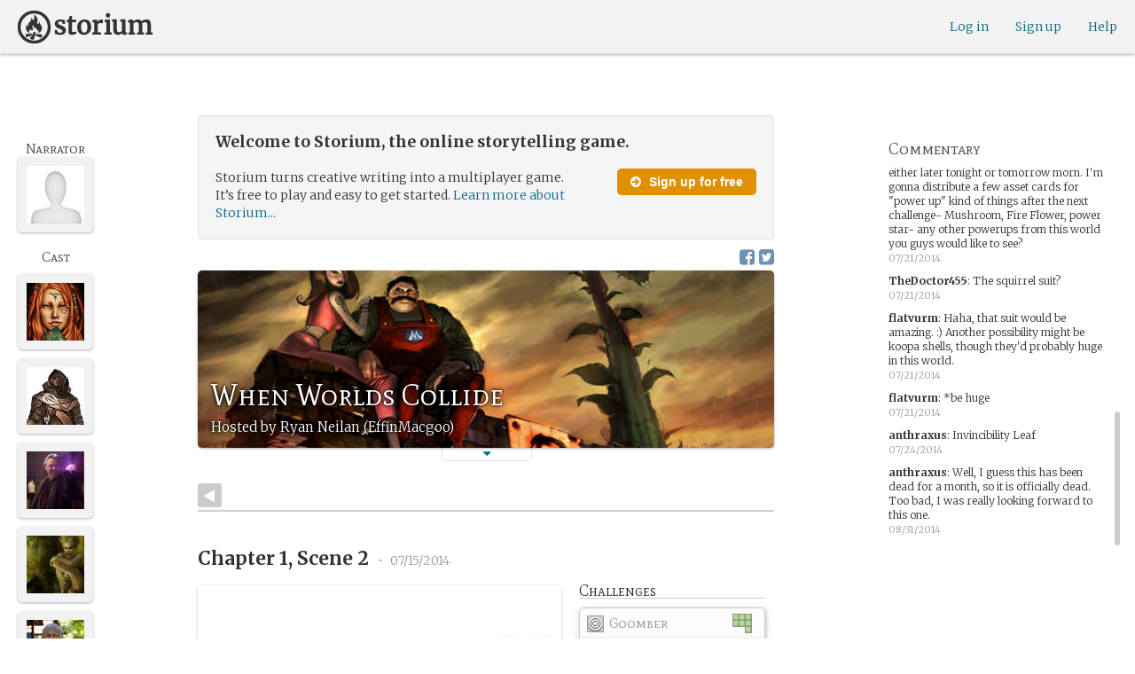

--- FILE ---
content_type: text/html; charset=utf-8
request_url: https://storium.com/game/when-worlds-collide
body_size: 30850
content:
<!DOCTYPE html>
<html lang="en" class="enable-wide-layouts " ng-app="storium" ng-strict-di>
  <head>
    <title>Storium — When Worlds Collide</title>
    <link rel="icon" type="image/x-icon" href="/favicon.ico?v=2">
    <link rel="apple-touch-icon" href="/363-apple-touch-icon-180px.png">
    <link rel="apple-touch-icon" sizes="120x120" href="/360-apple-touch-icon-120px.png">
    <link rel="apple-touch-icon" sizes="152x152" href="/361-apple-touch-icon-152px.png">
    <link rel="apple-touch-icon" sizes="167x167" href="/362-apple-touch-icon-167px.png">
    <link rel="apple-touch-icon" sizes="180x180" href="/363-apple-touch-icon-180px.png">
    <meta charset="UTF-8">
    <meta http-equiv="Content-type" content="text/html;charset=UTF-8">
    <meta http-equiv="X-UA-Compatible" content="IE=Edge"/>
    <meta name="csrf-param" content="authenticity_token" />
<meta name="csrf-token" content="KEKO7w1xERJdDuqv1lOo7ay8s7NCoe5ANVuXMzBp5Jo4x/lQvWpEnlrvvz4GamcsVUQkVbkTW52k67iwUZJlcw==" />
    <link rel="stylesheet" media="all" href="https://storium.com/webpack/main.9d3ccd606422964e03f8.css" />


        <link href='https://fonts.googleapis.com/css?family=Merriweather:300,700,300italic,700italic|Mate+SC:400' rel='stylesheet' type='text/css'>

      <link rel="canonical" href="https://storium.com/game/when-worlds-collide" id="html_head_canonical_link"/>

          <script type="text/javascript">
        window.global = window; // fix braintree polyfill
        placeHolderConfig = { hideOnFocus:false } 

var globalAssetPathHack = {};
globalAssetPathHack['TG_Long.png'] = 'https://storium.com/webpack/assets/images/TG_Long.b193aa4725b5c9b7a1ee7b6bf443c01e.png';
globalAssetPathHack['TG_Square.png'] = 'https://storium.com/webpack/assets/images/TG_Square.4695fee31ff7a4b987626bdd3293d3b5.png';
globalAssetPathHack['card-flip-icon.png'] = 'https://storium.com/webpack/assets/images/card-flip-icon.4ed97fc1f6317f0edd78be79a267d65c.png';
globalAssetPathHack['cards-v2/card-type-chartype-default-182x120.png'] = 'https://storium.com/webpack/assets/images/cards-v2/card-type-chartype-default-182x120.260dfd3cf1350b26d077d1975d1c98c3.png';
globalAssetPathHack['cards-v2/card-type-goal-default-182x120.png'] = 'https://storium.com/webpack/assets/images/cards-v2/card-type-goal-default-182x120.b2e66aff5ea71e1dd4c6fc1337aa1a5c.png';
globalAssetPathHack['cards-v2/card-type-icon-chartype-38px-orange.png'] = 'https://storium.com/webpack/assets/images/cards-v2/card-type-icon-chartype-38px-orange.4153f31caddafd08e9029ae27c4ce89f.png';
globalAssetPathHack['cards-v2/card-type-icon-chartype-38px.png'] = 'https://storium.com/webpack/assets/images/cards-v2/card-type-icon-chartype-38px.cbf1182586653af84f6df2ced1b331f8.png';
globalAssetPathHack['cards-v2/card-type-icon-chartype.png'] = 'https://storium.com/webpack/assets/images/cards-v2/card-type-icon-chartype.e1dbf877792ecd681ae9daeecdac07ef.png';
globalAssetPathHack['cards-v2/card-type-icon-goal-38px-orange.png'] = 'https://storium.com/webpack/assets/images/cards-v2/card-type-icon-goal-38px-orange.b14aeb358bacc16b8b59fc4873e4a861.png';
globalAssetPathHack['cards-v2/card-type-icon-goal-38px.png'] = 'https://storium.com/webpack/assets/images/cards-v2/card-type-icon-goal-38px.ee0148ca75a03c2cd1b0a4ec16af41d2.png';
globalAssetPathHack['cards-v2/card-type-icon-goal.png'] = 'https://storium.com/webpack/assets/images/cards-v2/card-type-icon-goal.33d0c67d7043d662ce0adf4c737785da.png';
globalAssetPathHack['cards-v2/card-type-icon-obstacle-38px-orange.png'] = 'https://storium.com/webpack/assets/images/cards-v2/card-type-icon-obstacle-38px-orange.c92b85caa3b57d5b2d6b31333907f1c5.png';
globalAssetPathHack['cards-v2/card-type-icon-obstacle-38px.png'] = 'https://storium.com/webpack/assets/images/cards-v2/card-type-icon-obstacle-38px.4f3302bda6ce2193a8f4795517a7600b.png';
globalAssetPathHack['cards-v2/card-type-icon-obstacle.png'] = 'https://storium.com/webpack/assets/images/cards-v2/card-type-icon-obstacle.ac0bdfd21eeaf910438c3abc69e1e9de.png';
globalAssetPathHack['cards-v2/card-type-icon-person-38px-orange.png'] = 'https://storium.com/webpack/assets/images/cards-v2/card-type-icon-person-38px-orange.70b5f3a79fed0b777d0e94f2d17529e7.png';
globalAssetPathHack['cards-v2/card-type-icon-person-38px.png'] = 'https://storium.com/webpack/assets/images/cards-v2/card-type-icon-person-38px.841a7457e36756bf2e2630576279ebe2.png';
globalAssetPathHack['cards-v2/card-type-icon-person.png'] = 'https://storium.com/webpack/assets/images/cards-v2/card-type-icon-person.fd7eb2e90e60efdbbada58a41c8515ef.png';
globalAssetPathHack['cards-v2/card-type-icon-place-38px-orange.png'] = 'https://storium.com/webpack/assets/images/cards-v2/card-type-icon-place-38px-orange.a0fd679a23e9591fca1f3b9c0a02bb8f.png';
globalAssetPathHack['cards-v2/card-type-icon-place-38px.png'] = 'https://storium.com/webpack/assets/images/cards-v2/card-type-icon-place-38px.e3317fb700365a35b3f890439d9792ef.png';
globalAssetPathHack['cards-v2/card-type-icon-place.png'] = 'https://storium.com/webpack/assets/images/cards-v2/card-type-icon-place.225b4d33cd11d0eb50ce3fbc580db7a9.png';
globalAssetPathHack['cards-v2/card-type-icon-strength-38px-orange.png'] = 'https://storium.com/webpack/assets/images/cards-v2/card-type-icon-strength-38px-orange.e59af1c29547f06606e1ae515aeb01c1.png';
globalAssetPathHack['cards-v2/card-type-icon-strength-38px.png'] = 'https://storium.com/webpack/assets/images/cards-v2/card-type-icon-strength-38px.afb31e3d030920d5798b2712bdb24b7d.png';
globalAssetPathHack['cards-v2/card-type-icon-strength.png'] = 'https://storium.com/webpack/assets/images/cards-v2/card-type-icon-strength.7319abbae84aa20eb411113c3afa41c2.png';
globalAssetPathHack['cards-v2/card-type-icon-subplot-38px-orange.png'] = 'https://storium.com/webpack/assets/images/cards-v2/card-type-icon-subplot-38px-orange.b09adbc0df3b6659f089f9f05f74faea.png';
globalAssetPathHack['cards-v2/card-type-icon-subplot-38px.png'] = 'https://storium.com/webpack/assets/images/cards-v2/card-type-icon-subplot-38px.d57afcff187c70e078ed9cbd302a4a11.png';
globalAssetPathHack['cards-v2/card-type-icon-subplot.png'] = 'https://storium.com/webpack/assets/images/cards-v2/card-type-icon-subplot.d4329182d7f692d9d3706ed5abf98eb4.png';
globalAssetPathHack['cards-v2/card-type-icon-thing-38px-orange.png'] = 'https://storium.com/webpack/assets/images/cards-v2/card-type-icon-thing-38px-orange.5ccb8336de66f8ed24b88319ec71f8e9.png';
globalAssetPathHack['cards-v2/card-type-icon-thing-38px.png'] = 'https://storium.com/webpack/assets/images/cards-v2/card-type-icon-thing-38px.f2ee638fd9a0a34292ce4416073fca0f.png';
globalAssetPathHack['cards-v2/card-type-icon-thing.png'] = 'https://storium.com/webpack/assets/images/cards-v2/card-type-icon-thing.0b8e4d02915f5363e7c7b1b71d28b66e.png';
globalAssetPathHack['cards-v2/card-type-icon-weakness-38px-orange.png'] = 'https://storium.com/webpack/assets/images/cards-v2/card-type-icon-weakness-38px-orange.da2eedb574cdcdd80319bc7bb4c19fda.png';
globalAssetPathHack['cards-v2/card-type-icon-weakness-38px.png'] = 'https://storium.com/webpack/assets/images/cards-v2/card-type-icon-weakness-38px.14c9151585d597f8faabc1b28374a2c5.png';
globalAssetPathHack['cards-v2/card-type-icon-weakness.png'] = 'https://storium.com/webpack/assets/images/cards-v2/card-type-icon-weakness.4a94542ddd510ddd2a941f7cdee21ea2.png';
globalAssetPathHack['cards-v2/card-type-obstacle-default-100x160.png'] = 'https://storium.com/webpack/assets/images/cards-v2/card-type-obstacle-default-100x160.c34ba02cf4d666198114e9e991a7c2b9.png';
globalAssetPathHack['cards-v2/card-type-person-default-100x160.png'] = 'https://storium.com/webpack/assets/images/cards-v2/card-type-person-default-100x160.ae691b975f70a1b039e61aabe7ac049d.png';
globalAssetPathHack['cards-v2/card-type-place-default-100x160.png'] = 'https://storium.com/webpack/assets/images/cards-v2/card-type-place-default-100x160.e22ea5c97b78392958ff1191601369de.png';
globalAssetPathHack['cards-v2/card-type-strength-default-182x120.png'] = 'https://storium.com/webpack/assets/images/cards-v2/card-type-strength-default-182x120.10bffc22478b53ad5a7df13fb9e37186.png';
globalAssetPathHack['cards-v2/card-type-subplot-default-182x120.png'] = 'https://storium.com/webpack/assets/images/cards-v2/card-type-subplot-default-182x120.96ab7f385fea8afdf8e1c2573c6b4a2f.png';
globalAssetPathHack['cards-v2/card-type-thing-default-182x120.png'] = 'https://storium.com/webpack/assets/images/cards-v2/card-type-thing-default-182x120.41be0c9a010f75cb628f2291d0617755.png';
globalAssetPathHack['cards-v2/card-type-weakness-default-182x120.png'] = 'https://storium.com/webpack/assets/images/cards-v2/card-type-weakness-default-182x120.c9a679c725c5e6d4892646429f740df6.png';
globalAssetPathHack['challenge-outcome-icon-strong.png'] = 'https://storium.com/webpack/assets/images/challenge-outcome-icon-strong.a233eab0ac9b5e0373716bb87282be35.png';
globalAssetPathHack['challenge-outcome-icon-uncertain.png'] = 'https://storium.com/webpack/assets/images/challenge-outcome-icon-uncertain.2976eb22c9a9a47feb3e92a9b34b63eb.png';
globalAssetPathHack['challenge-outcome-icon-weak.png'] = 'https://storium.com/webpack/assets/images/challenge-outcome-icon-weak.cfcbca5a62ff0aaed0099e8332d9b030.png';
globalAssetPathHack['nanowrimo-logo.png'] = 'https://storium.com/webpack/assets/images/nanowrimo-logo.a6f21c433446a2f5e269442186272056.png';
globalAssetPathHack['round-kickstarter-logo.png'] = 'https://storium.com/webpack/assets/images/round-kickstarter-logo.e86926887a65f9667cba7a53610a905f.png';
globalAssetPathHack['spiffy_f5f5f5_14x14.gif'] = 'https://storium.com/webpack/assets/images/spiffy_f5f5f5_14x14.c9a0bd2fa63249c764bb2e4808efb13d.gif';
globalAssetPathHack['spiffy_fff_14x14.gif'] = 'https://storium.com/webpack/assets/images/spiffy_fff_14x14.fb1e5086721bac9dc72a3991fe9999a5.gif';
globalAssetPathHack['spiffy_fff_20x20.gif'] = 'https://storium.com/webpack/assets/images/spiffy_fff_20x20.1762214e4aa81f2469ba7df628fa91ce.gif';
globalAssetPathHack['templates/achievementToast.html'] = 'https://storium.com/webpack/assets/templates/achievementToast.63c5e7b6ec7e77f9bbf7aa22e04f7415.html';
globalAssetPathHack['templates/cards/confirmActionModal.html'] = 'https://storium.com/webpack/assets/templates/cards/confirmActionModal.05e799fbb7fb6ca2c2f99a2e4646aedb.html';
globalAssetPathHack['templates/cards/editCardModal.html'] = 'https://storium.com/webpack/assets/templates/cards/editCardModal.7ce2452d4eedd9791cc2d827fa14fa5b.html';
globalAssetPathHack['templates/cards/editor.html'] = 'https://storium.com/webpack/assets/templates/cards/editor.de0bfaef2a616168e978fb93c6559e05.html';
globalAssetPathHack['templates/cards/narratorAddCardModal.html'] = 'https://storium.com/webpack/assets/templates/cards/narratorAddCardModal.8de8c173f11aac5bf78aec237af16998.html';
globalAssetPathHack['templates/cards/stack.html'] = 'https://storium.com/webpack/assets/templates/cards/stack.03e8aeff77b4175eea624f5359c17cbc.html';
globalAssetPathHack['templates/character/bannerlessSheet.html'] = 'https://storium.com/webpack/assets/templates/character/bannerlessSheet.28eaebb0d6e8284a079195dcbc6c053d.html';
globalAssetPathHack['templates/character/cards.html'] = 'https://storium.com/webpack/assets/templates/character/cards.fdc0923a7c5feef124a66a70d0102745.html';
globalAssetPathHack['templates/chargen/card_editor.html'] = 'https://storium.com/webpack/assets/templates/chargen/card_editor.727b9a518ac997c2b4af132a17480bf5.html';
globalAssetPathHack['templates/chargen/choose_modal.html'] = 'https://storium.com/webpack/assets/templates/chargen/choose_modal.6f5bc2b0b44bd44d3cb3b8c0ba370448.html';
globalAssetPathHack['templates/chargen/confirmCancelModal.html'] = 'https://storium.com/webpack/assets/templates/chargen/confirmCancelModal.da418e79e506bad7e598d0dccef56280.html';
globalAssetPathHack['templates/chargen/edit_modal.html'] = 'https://storium.com/webpack/assets/templates/chargen/edit_modal.be66996f025e886c3ef7aeb74a0460df.html';
globalAssetPathHack['templates/debugGsm.html'] = 'https://storium.com/webpack/assets/templates/debugGsm.1ea6d37daad9343e9e8dbd4923e76d63.html';
globalAssetPathHack['templates/entry/characterGiveCardModal.html'] = 'https://storium.com/webpack/assets/templates/entry/characterGiveCardModal.fb8b3c2290bb7aaa94551ecdce28474f.html';
globalAssetPathHack['templates/entry/characterManageCardsModal.html'] = 'https://storium.com/webpack/assets/templates/entry/characterManageCardsModal.d78e2b150db7c2b68c782473b57bdc2f.html';
globalAssetPathHack['templates/entry/choose_action_card_modal.html'] = 'https://storium.com/webpack/assets/templates/entry/choose_action_card_modal.4b1c9b6aa063f9b46b565df0fd703661.html';
globalAssetPathHack['templates/entry/choose_challenge_modal.html'] = 'https://storium.com/webpack/assets/templates/entry/choose_challenge_modal.95ae8588d91c7a0603889823039b1f90.html';
globalAssetPathHack['templates/entry/choose_pickup_card_modal.html'] = 'https://storium.com/webpack/assets/templates/entry/choose_pickup_card_modal.381f7e00127c0549c1d3d7082e93bda5.html';
globalAssetPathHack['templates/entry/confirmCancelRevisionRequestModal.html'] = 'https://storium.com/webpack/assets/templates/entry/confirmCancelRevisionRequestModal.73ade6396b8427abbc443fa66ab3a3c9.html';
globalAssetPathHack['templates/entry/confirmDeleteEntryModal.html'] = 'https://storium.com/webpack/assets/templates/entry/confirmDeleteEntryModal.e9f79bddc7d41ca9a6bad6e135a1efc6.html';
globalAssetPathHack['templates/entry/confirmDiscardModal.html'] = 'https://storium.com/webpack/assets/templates/entry/confirmDiscardModal.9e6c785eda4ef77aec30d334413d174e.html';
globalAssetPathHack['templates/entry/confirmRotationOnPublish.html'] = 'https://storium.com/webpack/assets/templates/entry/confirmRotationOnPublish.e76720771f92449508b46839b093a1f9.html';
globalAssetPathHack['templates/entry/defineSubplotCardModal.html'] = 'https://storium.com/webpack/assets/templates/entry/defineSubplotCardModal.2b4d8362c985e4ee90627b631d3d1882.html';
globalAssetPathHack['templates/entry/narratorChallengeModal.html'] = 'https://storium.com/webpack/assets/templates/entry/narratorChallengeModal.64a01a39745560ed445e66cab9dfde8f.html';
globalAssetPathHack['templates/entry/narratorGiveCardModal.html'] = 'https://storium.com/webpack/assets/templates/entry/narratorGiveCardModal.ab255bfc8b101da5f3fc751d8a7e2b75.html';
globalAssetPathHack['templates/entry/narrator_cards_browser.html'] = 'https://storium.com/webpack/assets/templates/entry/narrator_cards_browser.6b7d398dd0be89b274ea2dbc247e8dcd.html';
globalAssetPathHack['templates/entry/narrator_character_cards_browser.html'] = 'https://storium.com/webpack/assets/templates/entry/narrator_character_cards_browser.1a49ccec9702887f25aadf1a71bf80fd.html';
globalAssetPathHack['templates/entry/narrator_editor_tabs.html'] = 'https://storium.com/webpack/assets/templates/entry/narrator_editor_tabs.1c1348e0e99ad54e157f94a91770494b.html';
globalAssetPathHack['templates/entry/playChallengeCardModal.html'] = 'https://storium.com/webpack/assets/templates/entry/playChallengeCardModal.db3c3cbc140e22d0a0acc0959f7231b5.html';
globalAssetPathHack['templates/entry/playPickupCardModal.html'] = 'https://storium.com/webpack/assets/templates/entry/playPickupCardModal.b31f1017700892b56081a5c2f8cbb71b.html';
globalAssetPathHack['templates/entry/playPlaceCardModal.html'] = 'https://storium.com/webpack/assets/templates/entry/playPlaceCardModal.592fe5a7e4f8297b22d192d7081e7d7d.html';
globalAssetPathHack['templates/forum/editPostModal.html'] = 'https://storium.com/webpack/assets/templates/forum/editPostModal.012fd8d046140c38bb7f473bcd4ef2d4.html';
globalAssetPathHack['templates/forum/editReplyModal.html'] = 'https://storium.com/webpack/assets/templates/forum/editReplyModal.b4d67d686195d40318fb44ea04c0ae46.html';
globalAssetPathHack['templates/forum/newThreadModal.html'] = 'https://storium.com/webpack/assets/templates/forum/newThreadModal.e20a7c0d4e0c0da5d9dddcaa2232df05.html';
globalAssetPathHack['templates/game/activitySummary.html'] = 'https://storium.com/webpack/assets/templates/game/activitySummary.aa5bfabe33cdd8a4ccf5346166954726.html';
globalAssetPathHack['templates/game/cantEditMultipleEntriesModal.html'] = 'https://storium.com/webpack/assets/templates/game/cantEditMultipleEntriesModal.249027b16d6324a3003cf5d5a54d5a26.html';
globalAssetPathHack['templates/game/cast.html'] = 'https://storium.com/webpack/assets/templates/game/cast.ba7b83c7e915b414ff483909fa506d5a.html';
globalAssetPathHack['templates/game/characterCommentsBox.html'] = 'https://storium.com/webpack/assets/templates/game/characterCommentsBox.b0881cc383c15b82b2e391a05a8982e6.html';
globalAssetPathHack['templates/game/commentSidebar.html'] = 'https://storium.com/webpack/assets/templates/game/commentSidebar.4591ad68d2b9308d340ee12d2262a64a.html';
globalAssetPathHack['templates/game/confirmTurnOffRN.html'] = 'https://storium.com/webpack/assets/templates/game/confirmTurnOffRN.e11bfd0b5c18eec48dcaf8ab00f3f768.html';
globalAssetPathHack['templates/game/editableGreenRoomBanner.html'] = 'https://storium.com/webpack/assets/templates/game/editableGreenRoomBanner.586b9c3a812daca793da691c62a6bc65.html';
globalAssetPathHack['templates/game/entry.html'] = 'https://storium.com/webpack/assets/templates/game/entry.b1fd55485c0aadf05c4cfc5dae4788d4.html';
globalAssetPathHack['templates/game/entryAutoText.html'] = 'https://storium.com/webpack/assets/templates/game/entryAutoText.b15de1df0173cf6a7d030f8ac63df293.html';
globalAssetPathHack['templates/game/entryEditor.html'] = 'https://storium.com/webpack/assets/templates/game/entryEditor.7fe222e768df72aceeed0d5db36904a3.html';
globalAssetPathHack['templates/game/entryEditorImage.html'] = 'https://storium.com/webpack/assets/templates/game/entryEditorImage.6bba09a907dab3290949aa5d86b177e0.html';
globalAssetPathHack['templates/game/entryPlayedCards.html'] = 'https://storium.com/webpack/assets/templates/game/entryPlayedCards.edb42434c51afd95207d8e528e7a8022.html';
globalAssetPathHack['templates/game/gameMgmtTools.html'] = 'https://storium.com/webpack/assets/templates/game/gameMgmtTools.2624cbee806ddecf82cfe34bb32e8e61.html';
globalAssetPathHack['templates/game/gameSetupProgress.html'] = 'https://storium.com/webpack/assets/templates/game/gameSetupProgress.e544338ff1429f103a46e693545f6055.html';
globalAssetPathHack['templates/game/gameplayAlerts.html'] = 'https://storium.com/webpack/assets/templates/game/gameplayAlerts.127c54a161a7b6bf0302a7dc5b673d98.html';
globalAssetPathHack['templates/game/greenRoom.html'] = 'https://storium.com/webpack/assets/templates/game/greenRoom.104f86f8a9eba1557bf2d762126f3a9b.html';
globalAssetPathHack['templates/game/greenRoomCharacterTab.html'] = 'https://storium.com/webpack/assets/templates/game/greenRoomCharacterTab.db10a616d5a280892f0a54e9baf352fa.html';
globalAssetPathHack['templates/game/greenRoomDiscussion.html'] = 'https://storium.com/webpack/assets/templates/game/greenRoomDiscussion.60b2f44595da20a8e3a7634045c136da.html';
globalAssetPathHack['templates/game/greenRoomPlayers.html'] = 'https://storium.com/webpack/assets/templates/game/greenRoomPlayers.a27c816855459596aa9ffcfd18fb8345.html';
globalAssetPathHack['templates/game/inviteAdditionalModal.html'] = 'https://storium.com/webpack/assets/templates/game/inviteAdditionalModal.77cce418d7252f0493bfd5105d014056.html';
globalAssetPathHack['templates/game/invitePlayerModal.html'] = 'https://storium.com/webpack/assets/templates/game/invitePlayerModal.78ee3ef2db44510fe85cc4f4d7b25584.html';
globalAssetPathHack['templates/game/manageGameSettings.html'] = 'https://storium.com/webpack/assets/templates/game/manageGameSettings.9f1ee105cd04b9d9f89e6d387b0dfbb6.html';
globalAssetPathHack['templates/game/manageInvites.html'] = 'https://storium.com/webpack/assets/templates/game/manageInvites.54c12b5d235e84ce9ca0e9e1d4cdb81c.html';
globalAssetPathHack['templates/game/managePlayers.html'] = 'https://storium.com/webpack/assets/templates/game/managePlayers.854bf1514cca09e26731ab863bcce897.html';
globalAssetPathHack['templates/game/managePregens.html'] = 'https://storium.com/webpack/assets/templates/game/managePregens.6ef0b5cb5406d1118f69ca25de3d8fc3.html';
globalAssetPathHack['templates/game/managePremise.html'] = 'https://storium.com/webpack/assets/templates/game/managePremise.810009b8f7bf89e7e689fddeecf0b89d.html';
globalAssetPathHack['templates/game/manageRotationOrder.html'] = 'https://storium.com/webpack/assets/templates/game/manageRotationOrder.6bc2b2ddb2870aca7bfed5860beecb9a.html';
globalAssetPathHack['templates/game/moveEditForm.html'] = 'https://storium.com/webpack/assets/templates/game/moveEditForm.bf624e758b2e3681b7f6d5ad9f0d6499.html';
globalAssetPathHack['templates/game/narrationStyleChoice.html'] = 'https://storium.com/webpack/assets/templates/game/narrationStyleChoice.eaf72e66ac5b06ac7d6cca0148ab3c18.html';
globalAssetPathHack['templates/game/pacingProgressBar.html'] = 'https://storium.com/webpack/assets/templates/game/pacingProgressBar.38b2e3e38a6d8d6afc23ca3a0051dd27.html';
globalAssetPathHack['templates/game/pacingTip.html'] = 'https://storium.com/webpack/assets/templates/game/pacingTip.c33bc864fda4b7ef735e3d93e02012bb.html';
globalAssetPathHack['templates/game/page.html'] = 'https://storium.com/webpack/assets/templates/game/page.9caaa5e2aa1d1b0f8fc29a8f20a6e5e0.html';
globalAssetPathHack['templates/game/premiseDraftBulldozed.html'] = 'https://storium.com/webpack/assets/templates/game/premiseDraftBulldozed.af9019c041bb8a93760d830f19888629.html';
globalAssetPathHack['templates/game/refreshCardsModal.html'] = 'https://storium.com/webpack/assets/templates/game/refreshCardsModal.0f219c4f520057eda1cd63efe201e8ce.html';
globalAssetPathHack['templates/game/sceneEditForm.html'] = 'https://storium.com/webpack/assets/templates/game/sceneEditForm.81768e0871e4ef7dfcde1a03d91740c4.html';
globalAssetPathHack['templates/game/sheet.html'] = 'https://storium.com/webpack/assets/templates/game/sheet.790c20914e861fa69888aa535d7874d3.html';
globalAssetPathHack['templates/game/switchRoleConfirmationModal.html'] = 'https://storium.com/webpack/assets/templates/game/switchRoleConfirmationModal.159b56df10d116882cbbdfc1018ef672.html';
globalAssetPathHack['templates/game/unmergedEventsModal.html'] = 'https://storium.com/webpack/assets/templates/game/unmergedEventsModal.44a954c6fb5fed33b4e32d43700dd5ec.html';
globalAssetPathHack['templates/game/worldCards.html'] = 'https://storium.com/webpack/assets/templates/game/worldCards.89d7f87fdb5a13abffee3caffceb304d.html';
globalAssetPathHack['templates/narratorTutorial.html'] = 'https://storium.com/webpack/assets/templates/narratorTutorial.6b41d29cd4a680c6fa699e5d9e6efa4c.html';
globalAssetPathHack['templates/shared/alert.html'] = 'https://storium.com/webpack/assets/templates/shared/alert.523f08fdc2c01723ffa5d25c156cf6af.html';
globalAssetPathHack['templates/shared/attributionModal.html'] = 'https://storium.com/webpack/assets/templates/shared/attributionModal.3d698c6bfe3c8ec0b0d2380fc0e74847.html';
globalAssetPathHack['templates/shared/chooseImageModal.html'] = 'https://storium.com/webpack/assets/templates/shared/chooseImageModal.1cbefecbc37097a0dcef156718154e52.html';
globalAssetPathHack['templates/shared/crop_modal.html'] = 'https://storium.com/webpack/assets/templates/shared/crop_modal.c9e400350f71b7d1c57b3ec02dbdc3c3.html';
globalAssetPathHack['templates/shared/error_modal.html'] = 'https://storium.com/webpack/assets/templates/shared/error_modal.addbfa342bae1b2b28a1d71f66071dc7.html';
globalAssetPathHack['templates/shared/explainNSFW.html'] = 'https://storium.com/webpack/assets/templates/shared/explainNSFW.f04334683553135c8cd55e341e9aae31.html';
globalAssetPathHack['templates/shared/flagConfirmation.html'] = 'https://storium.com/webpack/assets/templates/shared/flagConfirmation.490b42e197d2979e78960e807d019a86.html';
globalAssetPathHack['templates/shared/flagUndoConfirmation.html'] = 'https://storium.com/webpack/assets/templates/shared/flagUndoConfirmation.40c78bda714adeade4dc2f12de9f7506.html';
globalAssetPathHack['templates/shared/maintenance_modal.html'] = 'https://storium.com/webpack/assets/templates/shared/maintenance_modal.2e00a7f3b67e493a7b3fdaa1ddc9b16f.html';
globalAssetPathHack['templates/shared/notice_modal.html'] = 'https://storium.com/webpack/assets/templates/shared/notice_modal.eb24fae8cb5ee14756ff98eb8ada9a62.html';
globalAssetPathHack['three-storycards.png'] = 'https://storium.com/webpack/assets/images/three-storycards.9899d7ce661d567032f9c474982be949.png';
var globalRouteHelperHack = {};
globalRouteHelperHack['sign_in_with_twitter_path'] = '/sign_in_with_twitter';
globalRouteHelperHack['freemium_overrun_path'] = '/review_limits';

        var globalLogTagUUID = 'ffc2513';
        var globalAuthUserIsModerator = false;
        var globalFormAuthenticityToken = 'GQuYplZztHBD5Ui/CLGiR7jdEnX+jhEhZj65UPBh6wAJju8Z5mjh/EQEHS7YiG2GQSWFkwU8pPz3jpbTkZpq6Q==';
        var globalCiCookie = document.cookie.replace(/(?:(?:^|.*;\s*)ci\s*\=\s*([^;]*).*$)|^.*$/, "$1");
        var globalPageNonce = 'cdbb734c7df30b96a87f65ad4e71c597';
          var globalFbAppId = '1484104311804017';
          var globalGoogleOauthClientId = '705665870666-1harkh9m4ods5fu99alp4rdt20ssbk8j.apps.googleusercontent.com';
          var globalGrecaptchaSiteKey = '6LfSnqQUAAAAAHZZzfPFqRrIIreNGoai1-ObTBHQ';
        var globalAzkabanTimeout = 60;
          var globalAzkabanDisabled = true;
        var globalAppConst = {"BETA_DISCOUNT_ANNUAL":1000,"DEFAULT_ANNUAL_PRICE":4000,"DEFAULT_MONTHLY_PRICE":500,"FREEMIUM_SLOTS_PER_GAME":8,"FREEMIUM_MAX_GAMES_PER_USER":3,"MIN_ANNUAL_PRICE":2500,"MIN_MONTHLY_PRICE":300,"PAY_WELL_UI_CONTEXT_MEMBERSHIP_PERK":"membership_perk","PAY_WELL_UI_CONTEXT_MEMBERSHIP_UPD_BILLING":"membership_upd_billing","PRODUCT_KEY_GA_MEMBER_1MO":"sp1_ga_member_1mo","PRODUCT_KEY_GA_MEMBER_1YR":"sp1_ga_member_1yr","PRODUCT_KEY_GA_THE_DEAL":"sp1_ga_the_deal","PRODUCT_KEY_GIFT_MEMBER_NEW":"sp1_gift_member_new","PRODUCT_KEY_GIFT_PIONEER_NEW":"sp1_gift_pioneer_new","SLIDER_MAX_ANNUAL_PRICE":10000,"SLIDER_MAX_MONTHLY_PRICE":1000,"THE_DEAL_GA_PRICE":2000,"THE_DEAL_GA_PRICE_DOLLARS":20,"visibilities_for_play_prefs":["gv_public","gv_mixed","gv_private","gv_authed","gv_host_friends"],"visibilities_map_for_play_prefs":{"gv_public":"Public","gv_mixed":"Public with private commentary","gv_private":"Private","gv_authed":"Storium users only","gv_host_friends":"Host’s friends"},"social_share_vis":["gv_public","gv_mixed"],"vis_req_pop":["gv_mixed","gv_authed","gv_private","gv_host_friends"],"FORUM_CATEGORY_SLUGS":{"fcat_lfg":"lfg","fcat_advice":"advice","fcat_showcase":"showcase","fcat_newcomers":"newcomers","fcat_general":"general","fcat_announcements":"announcements","fcat_members":"members","fcat_mentors":"mentors","fcat_edu_announcements":"edu_announcements","fcat_edu_general":"edu_general","fcat_edu_newcomers":"edu_newcomers","fcat_edu_advice":"edu_advice","fcat_edu_feedback":"edu_feedback"},"SFC1":"sfc1","SFC2":"sfc2","SFC3":"sfc3","deletions_path":"/deletions","suspended_games_path":"/your-games?mode=suspended","oi_beginner_path":"/games/for_beginners","CLOUDFRONT_HOST":"storium.com","grecaptcha_v3_site_key":"6LcdjbIiAAAAAN-wU_YnIFGl_TkZzo4gxFazXrcw"}
      </script>

      <script src="https://storium.com/webpack/client-bundle.2b55b7e83a6f3c8879e9.js"></script>

      <script type="text/javascript">
        angular.module('storium.services').service('authUser',function() {
          var obj = jQuery.parseJSON('{}');
          obj.cantJoinGamePidDueToMaxGames = function(gamePid){
            return (obj.at_max_games_pids && obj.at_max_games_pids.indexOf(gamePid) === -1);
          }
          obj.new_achievements = jQuery.parseJSON('[]');
          window.getStore('authUser').importVob(obj);
          return obj;
        });

        // this is a shortcut used frequenty for debugging the application, it
        // gets the angular scope at whatever element was last inspected in the
        // chrome dev tools:
        // eval(ss) in the console and then
        // s.gameplay.gsm.whateverINeed (assigning to a local var allows for
        // property autocompletion)
        var ss = "s=angular.element($0).scope()"
       
      </script>
      <script>
  (function(i,s,o,g,r,a,m){i['GoogleAnalyticsObject']=r;i[r]=i[r]||function(){
  (i[r].q=i[r].q||[]).push(arguments)},i[r].l=1*new Date();a=s.createElement(o),
  m=s.getElementsByTagName(o)[0];a.async=1;a.src=g;m.parentNode.insertBefore(a,m)
  })(window,document,'script','//www.google-analytics.com/analytics.js','ga');
  ga('create', 'UA-74522308-1', 'storium.com');
  ga('set', 'page', 'pv_game_show')
  ga('send', 'pageview');
</script>

      <script src="https://www.google.com/recaptcha/api.js?render=6LcdjbIiAAAAAN-wU_YnIFGl_TkZzo4gxFazXrcw"></script>

    

      <base href="/game/when-worlds-collide/">
  <script>
  </script>
  <meta name="description" content="“When Worlds Collide” is a game on Storium. Storium combines creative writing with a card game to let friends write stories together.">
    <meta property="fb:app_id" content="1484104311804017" />
  <meta property="og:url" content="https://storium.com/game/when-worlds-collide">
  <meta property="og:title" content="Read “When Worlds Collide” on Storium">
  <meta property="og:description" content="A story being written on Storium, the online storytelling game — The Village of Aganpour has seen better days.  Monsters never before seen have been appearing in and around the village, emerging from large metallic structures and wreaking havoc on the small farming town.  Hideous walking mushrooms, human sized amphibious beasts with large shells, and even explosives with arms and legs have been sighted in the area.  Even for a village well-acquainted with magic, these are creatures not from this world.

Not too long after the strange creatures were first sighted, a young man who only called himself &amp;quot;Toad&amp;quot; arrived in the village, claiming he knew what was happening and how to end it.  These structures, he said, were portals between worlds, and he&amp;#39;d need a crew of strong and wise heroes to travel through them and make things right on the other side.  The local magistrate reached out to you, having heard tales of your bravery and skill.  

Do you have what it takes to travel between worlds and fix the riffs? Are you a bad enough dude to save not one...">
  <meta property="og:site_name" content="Storium">
  <meta property="og:type" content="article">
  <meta name="twitter:card" content="summary_large_image" />
  <meta name="twitter:site" content="@Storium" />
  <meta name="twitter:title" content="Read “When Worlds Collide” on Storium" />
  <meta name="twitter:description" content="A story being written on Storium, the online storytelling game — The Village of Aganpour has seen better days.  Monsters never before seen have been appearing in and around the village, emerging from large metallic structures and wreaking havoc on the small farming town.  Hideous walking mushrooms, human sized amphibious beasts with large shells, and even explosives with arms and legs have been sighted in the area.  Even for a village well-acquainted with magic, these are creatures not from this world.

Not too long after the strange creatures were first sighted, a young man who only called himself &amp;quot;Toad&amp;quot; arrived in the village, claiming he knew what was happening and how to end it.  These structures, he said, were portals between worlds, and he&amp;#39;d need a crew of strong and wise heroes to travel through them and make things right on the other side.  The local magistrate reached out to you, having heard tales of your bravery and skill.  

Do you have what it takes to travel between worlds and fix the riffs? Are you a bad enough dude to save not one..." />
  <meta itemscope itemtype="http://schema.org/Article" />
  <meta itemprop="headline" content="Read “When Worlds Collide” on Storium" />
  <meta itemprop="description" content="A story being written on Storium, the online storytelling game — The Village of Aganpour has seen better days.  Monsters never before seen have been appearing in and around the village, emerging from large metallic structures and wreaking havoc on the small farming town.  Hideous walking mushrooms, human sized amphibious beasts with large shells, and even explosives with arms and legs have been sighted in the area.  Even for a village well-acquainted with magic, these are creatures not from this world.

Not too long after the strange creatures were first sighted, a young man who only called himself &amp;quot;Toad&amp;quot; arrived in the village, claiming he knew what was happening and how to end it.  These structures, he said, were portals between worlds, and he&amp;#39;d need a crew of strong and wise heroes to travel through them and make things right on the other side.  The local magistrate reached out to you, having heard tales of your bravery and skill.  

Do you have what it takes to travel between worlds and fix the riffs? Are you a bad enough dude to save not one..." />
    <meta property="og:image" content="https://cloudinary-a.akamaihd.net/protagonistlabs/image/upload/a_exif/x_0,y_81,w_600,h_185,c_crop/w_500,h_200,c_fill/e_sharpen:50/k9vf1maq7iumu4ndzvjv.jpg">
    <meta property="og:image:width" content="500">
    <meta property="og:image:height" content="200">
    <meta name="twitter:image" content="https://cloudinary-a.akamaihd.net/protagonistlabs/image/upload/a_exif/x_0,y_81,w_600,h_185,c_crop/w_500,h_200,c_fill/e_sharpen:50/k9vf1maq7iumu4ndzvjv.jpg" />
    <meta itemprop="image" content="https://cloudinary-a.akamaihd.net/protagonistlabs/image/upload/a_exif/x_0,y_81,w_600,h_185,c_crop/w_500,h_200,c_fill/e_sharpen:50/k9vf1maq7iumu4ndzvjv.jpg" />
  <script>
      window.getStore('peopleMgmt').setGameFollowers(jQuery.parseJSON('[{\"user_pid\":\"1q3rqd\",\"pid\":\"1q3rqd\",\"name\":\"Bajorque\",\"slug\":\"bajorque\"},{\"user_pid\":\"1jbvht\",\"pid\":\"1jbvht\",\"name\":\"QuantumFeline\",\"slug\":\"quantumfeline\"}]'))
    window.getStore('gameplayInit').bulkSet({
        newEvents: angular.fromJson('[{\"seqId\":\"2200\",\"refSeqId\":\"\",\"role\":\"narrator\",\"userPid\":\"59rvn3\",\"createdAt\":\"2015-01-11 16:11:24.797656 UTC\",\"type\":\"startEntry\",\"params\":{\"format\":\"establishment\",\"displayDate\":\"2014-07-15 02:48:04 UTC\",\"betaMigrated\":true},\"gev\":1},\n{\"seqId\":\"2210\",\"refSeqId\":\"2200\",\"role\":\"narrator\",\"userPid\":\"59rvn3\",\"createdAt\":\"2015-01-11 16:11:24.79969 UTC\",\"type\":\"setEntryAttrs\",\"params\":{\"description\":\"Fully enveloped by the smoke from the flute, the group feels the sensation of spinning, as if they were picked up in a large tornado. When Toad ceases his music the smoke subsides, and the tavern is gone (yet the table remains).\\n\\nThe party finds themselves in a valley, outside of the village.  The reason for toad bringing them there is immediately apparent- the scent of fungus is in the air.  That scent was always present around the rifts between worlds, and the large, round metallic structure was clear at the end of the valley.\\n\\nBetween the group and the rift lies several monsters that a few of the group had never even dreamed of.  Large brown mushroom-shaped creatures, called \\\"Goombers\\\" by the locals, actually moved themselves about the area.  The two of them almost appeared to be patrolling, such was the regularity of their steps.  Five paces west, an about face turn, and five paces each. \\n\\nMoments after the smoke disappates, the party is spotted by one of the creatures, and the three unnatural beasts quickly move (it\'s not quite anything that actually resembles \\\"running\\\" though).  \\n\\nToad quickly puts the whistle in his pocket.  \\\"Oh no! Landed too close!\\\" The man throws himself beneath the table.  \\\"I didn\'t escape from the castle to die here- protect me!\\\"\",\"imageAssetId\":\"zbkzei1pyyxclnt5fzxm\",\"imageAssetCrop\":null,\"attributionUrl\":null,\"attributionText\":null,\"displayDate\":\"2014-07-15 02:48:04 UTC\",\"betaMigrated\":true},\"gev\":1},\n{\"seqId\":\"2220\",\"refSeqId\":\"2200\",\"role\":\"narrator\",\"userPid\":\"59rvn3\",\"createdAt\":\"2015-01-11 16:11:24.801455 UTC\",\"type\":\"playChallengeCard\",\"params\":{\"cardId\":\"o_97\",\"points\":7,\"successStakes\":\"The goomber patrols are defeated and the path to the rift remains clear.  \",\"failureStakes\":\"The patrols receive reinforcements and some other path to the rift must be found.\",\"playGuid\":\"c81e728d9d4c2f636f067f89cc14862c\",\"displayDate\":\"2014-07-15 02:48:04 UTC\",\"betaMigrated\":true},\"gev\":1},\n{\"seqId\":\"2230\",\"refSeqId\":\"2200\",\"role\":\"narrator\",\"userPid\":\"59rvn3\",\"createdAt\":\"2015-01-11 16:11:24.803173 UTC\",\"type\":\"playChallengeCard\",\"params\":{\"cardId\":\"o_96\",\"points\":2,\"successStakes\":\"Toad survives the battle unscathed and is able to provide information about the rift and how it works\",\"failureStakes\":\"Toad is injured.\",\"playGuid\":\"eccbc87e4b5ce2fe28308fd9f2a7baf3\",\"displayDate\":\"2014-07-15 02:48:04 UTC\",\"betaMigrated\":true},\"gev\":1},\n{\"seqId\":\"2240\",\"refSeqId\":\"2200\",\"role\":\"narrator\",\"userPid\":\"59rvn3\",\"createdAt\":\"2015-01-11 16:11:24.805034 UTC\",\"type\":\"playPlaceCard\",\"params\":{\"cardId\":\"o_93\",\"playGuid\":\"a87ff679a2f3e71d9181a67b7542122c\",\"displayDate\":\"2014-07-15 02:48:04 UTC\",\"betaMigrated\":true},\"gev\":1},\n{\"seqId\":\"2250\",\"refSeqId\":\"2200\",\"role\":\"narrator\",\"userPid\":\"59rvn3\",\"createdAt\":\"2015-01-11 16:11:24.806561 UTC\",\"type\":\"publishEntry\",\"params\":{\"displayDate\":\"2014-07-15 02:48:04 UTC\",\"betaMigrated\":true},\"gev\":1},\n{\"seqId\":\"2260\",\"refSeqId\":\"\",\"role\":\"character:1220\",\"userPid\":\"qf66gs\",\"createdAt\":\"2015-01-11 16:11:24.809542 UTC\",\"type\":\"startEntry\",\"params\":{\"format\":\"move\",\"displayDate\":\"2014-07-15 03:08:59 UTC\",\"betaMigrated\":true},\"gev\":1},\n{\"seqId\":\"2270\",\"refSeqId\":\"2260\",\"role\":\"character:1220\",\"userPid\":\"qf66gs\",\"createdAt\":\"2015-01-11 16:11:24.811567 UTC\",\"type\":\"setEntryAttrs\",\"params\":{\"description\":\"Even as the smoke seemed to clear from around the group, it seemed to only thicken in Elobear\'s head.  The mouldy smell of the fungoids clotted in her nose, so thick she could taste the damp decaying musk on her tongue.  She gagged slightly but she was able to keep from vomiting on the bile and filth.  She spit to clear her mouth and suddenly a vision crested upon her mind\'s eye.  \\n\\n*Soft thudding across the green on green grass; so many, many of the walking fungus were coming.  From an eagle\'s eye view, she could see the single file lines of the encompassing reinforcements streaming towards them through the long, thick trunked trees.  They seemed to rain like living mud, cascading down the blocky hills to bury them.*\\n\\nSpitting again, she choked out, \\\"More are coming, we must move quickly.  There is no way out, too many from everywhere.\\\"  Her eyes widened and she grabbed Toad\'s shoulder, spinning him to face her.  \\\"Where can we hide, mushroom man?  Your cousins are here to feast on our flesh!\\\"\",\"imageAssetId\":null,\"imageAssetCrop\":null,\"attributionUrl\":null,\"attributionText\":null,\"displayDate\":\"2014-07-15 03:08:59 UTC\",\"betaMigrated\":true},\"gev\":1},\n{\"seqId\":\"2280\",\"refSeqId\":\"2260\",\"role\":\"character:1220\",\"userPid\":\"qf66gs\",\"createdAt\":\"2015-01-11 16:11:24.813336 UTC\",\"type\":\"chooseChallengeCard\",\"params\":{\"cardId\":\"o_97\",\"playGuid\":\"e4da3b7fbbce2345d7772b0674a318d5\",\"refPlayGuid\":\"c81e728d9d4c2f636f067f89cc14862c\",\"displayDate\":\"2014-07-15 03:08:59 UTC\",\"betaMigrated\":true},\"gev\":1},\n{\"seqId\":\"2290\",\"refSeqId\":\"2260\",\"role\":\"character:1220\",\"userPid\":\"qf66gs\",\"createdAt\":\"2015-01-11 16:11:24.814932 UTC\",\"type\":\"playCardOnChallenge\",\"params\":{\"cardId\":\"o_23\",\"playGuid\":\"1679091c5a880faf6fb5e6087eb1b2dc\",\"stackGuid\":\"chargen_1220_weakness\",\"displayDate\":\"2014-07-15 03:08:59 UTC\",\"betaMigrated\":true},\"gev\":1},\n{\"seqId\":\"2300\",\"refSeqId\":\"2260\",\"role\":\"character:1220\",\"userPid\":\"qf66gs\",\"createdAt\":\"2015-01-11 16:11:24.81656 UTC\",\"type\":\"playCardOnChallenge\",\"params\":{\"cardId\":\"o_23\",\"playGuid\":\"8f14e45fceea167a5a36dedd4bea2543\",\"stackGuid\":\"chargen_1220_weakness\",\"displayDate\":\"2014-07-15 03:08:59 UTC\",\"betaMigrated\":true},\"gev\":1},\n{\"seqId\":\"2310\",\"refSeqId\":\"2260\",\"role\":\"character:1220\",\"userPid\":\"qf66gs\",\"createdAt\":\"2015-01-11 16:11:24.818282 UTC\",\"type\":\"publishEntry\",\"params\":{\"displayDate\":\"2014-07-15 03:08:59 UTC\",\"betaMigrated\":true},\"gev\":1},\n{\"seqId\":\"2320\",\"refSeqId\":\"\",\"role\":\"character:1320\",\"userPid\":\"k28419\",\"createdAt\":\"2015-01-11 16:11:24.821257 UTC\",\"type\":\"startEntry\",\"params\":{\"format\":\"move\",\"displayDate\":\"2014-07-15 04:57:21 UTC\",\"betaMigrated\":true},\"gev\":1},\n{\"seqId\":\"2330\",\"refSeqId\":\"2320\",\"role\":\"character:1320\",\"userPid\":\"k28419\",\"createdAt\":\"2015-01-11 16:11:24.823087 UTC\",\"type\":\"setEntryAttrs\",\"params\":{\"description\":\"Hakoda is disoriented by the strange form of travel that was just forced upon him. The first thing to bring him back to his bearings was the smell, the smell of the corrupted forest.\\n\\nAs he looks, he sees one of these strange walking mushrooms move quickly towards them. Hakoda doesn\'t take time to think, reflexes come into play as he draws his bow. Hakoda then jumps onto the table that is in front of him with a simple grace and draws an arrow while in the air. He pulls it back as he aims to land on the Mushroom creature. His goal is land on it\'s mushroom top and finish it with a point-blank blow to the head.\\n\\nAs he does this with style and grace, it seems like a sure-fire plan. Yet, the unexpected happens. As he lands on the Mushroom man, it just crumples. Not even crumples, it just vanishes, poofs. Hakoda\'s arrow falls into the ground as he drops it, and he looks down in utter confusion.\\n\\n\\\"what.\\\"\\n\\nHe looks up at the people who travelled there with him. He\'s seen magic and monster, but never this.\\n\\n\\\"What?!\\\"\",\"imageAssetId\":null,\"imageAssetCrop\":null,\"attributionUrl\":null,\"attributionText\":null,\"displayDate\":\"2014-07-15 04:57:21 UTC\",\"betaMigrated\":true},\"gev\":1},\n{\"seqId\":\"2340\",\"refSeqId\":\"2320\",\"role\":\"character:1320\",\"userPid\":\"k28419\",\"createdAt\":\"2015-01-11 16:11:24.824885 UTC\",\"type\":\"chooseChallengeCard\",\"params\":{\"cardId\":\"o_97\",\"playGuid\":\"c9f0f895fb98ab9159f51fd0297e236d\",\"refPlayGuid\":\"c81e728d9d4c2f636f067f89cc14862c\",\"displayDate\":\"2014-07-15 04:57:21 UTC\",\"betaMigrated\":true},\"gev\":1},\n{\"seqId\":\"2350\",\"refSeqId\":\"2320\",\"role\":\"character:1320\",\"userPid\":\"k28419\",\"createdAt\":\"2015-01-11 16:11:24.82637 UTC\",\"type\":\"playCardOnChallenge\",\"params\":{\"cardId\":\"o_12\",\"playGuid\":\"45c48cce2e2d7fbdea1afc51c7c6ad26\",\"stackGuid\":\"chargen_1320_strength\",\"displayDate\":\"2014-07-15 04:57:21 UTC\",\"betaMigrated\":true},\"gev\":1},\n{\"seqId\":\"2360\",\"refSeqId\":\"2320\",\"role\":\"character:1320\",\"userPid\":\"k28419\",\"createdAt\":\"2015-01-11 16:11:24.827799 UTC\",\"type\":\"publishEntry\",\"params\":{\"displayDate\":\"2014-07-15 04:57:21 UTC\",\"betaMigrated\":true},\"gev\":1},\n{\"seqId\":\"2370\",\"refSeqId\":\"\",\"role\":\"character:1500\",\"userPid\":\"8bs5tp\",\"createdAt\":\"2015-01-11 16:11:24.830347 UTC\",\"type\":\"startEntry\",\"params\":{\"format\":\"move\",\"displayDate\":\"2014-07-16 02:33:51 UTC\",\"betaMigrated\":true},\"gev\":1},\n{\"seqId\":\"2380\",\"refSeqId\":\"2370\",\"role\":\"character:1500\",\"userPid\":\"8bs5tp\",\"createdAt\":\"2015-01-11 16:11:24.832049 UTC\",\"type\":\"setEntryAttrs\",\"params\":{\"description\":\"Caldwell waves one hand in front of his face and lets a small, polite cough escape.  *Why,* he thinks to himself, *does teleporting always come with so much smoke?*\\n\\nHe has little time to consider the question, as things suddenly start happening very quickly.  The seer\'s warning rings in Caldwell\'s ears, but Toad\'s cry for aid is what spurs him into action.  He runs toward the young man while Hakoda leaps forward into battle.\\n\\nCaldwell was as surprised as Hakoda at the outcome of that first encounter.  However, when Hakoda turned to look at the party, one of the remaining creatures sped around him toward the cowering Toad.  The creatures\' weird, shuffling gait conveyed them surprisingly quickly.\\n\\nCaldwell crouches to the ground and drags Toad backward just as the Goomber\'s tusked maw crunches down on the table, shattering the top into splinters.\\n\\n\\\"With me, First Toadstool,\\\" Caldwell says, hauling Toad away from the beast as it spits out the fractured wood and renews its charging advance.\\n\\nCaldwell flings Toad behind him before being overborne by the mushroom creature.  He falls on his back, scrambling to retreat before the Goomber\'s angry glare.  It once again opens its mouth and bites down.\\n\\n\\\"Faugh!\\\" exclaims Caldwell, as the monster clamps down on his booted foot.  With his other foot, he kicks the beast squarely in the eyes.  It stumbles back a step, releasing its hold.  Caldwell takes the opportunity to stand and draw his short sword.  Flicking his eyes back just for an instant, he sees that, for now, Toad remains unharmed.  He knows that he must keep the young man safe, no matter the cost.\\n\\n*The least he could have done before bringing us here,* thinks Caldwell as he adopts his fencing stance, *would have been to let me get my armor first.*\",\"imageAssetId\":null,\"imageAssetCrop\":null,\"attributionUrl\":null,\"attributionText\":null,\"displayDate\":\"2014-07-16 02:33:51 UTC\",\"betaMigrated\":true},\"gev\":1},\n{\"seqId\":\"2390\",\"refSeqId\":\"2370\",\"role\":\"character:1500\",\"userPid\":\"8bs5tp\",\"createdAt\":\"2015-01-11 16:11:24.833805 UTC\",\"type\":\"chooseChallengeCard\",\"params\":{\"cardId\":\"o_96\",\"playGuid\":\"d3d9446802a44259755d38e6d163e820\",\"refPlayGuid\":\"eccbc87e4b5ce2fe28308fd9f2a7baf3\",\"displayDate\":\"2014-07-16 02:33:51 UTC\",\"betaMigrated\":true},\"gev\":1},\n{\"seqId\":\"2400\",\"refSeqId\":\"2370\",\"role\":\"character:1500\",\"userPid\":\"8bs5tp\",\"createdAt\":\"2015-01-11 16:11:24.835332 UTC\",\"type\":\"playCardOnChallenge\",\"params\":{\"cardId\":\"o_40\",\"playGuid\":\"6512bd43d9caa6e02c990b0a82652dca\",\"stackGuid\":\"chargen_1500_subplot\",\"displayDate\":\"2014-07-16 02:33:51 UTC\",\"betaMigrated\":true},\"gev\":1},\n{\"seqId\":\"2410\",\"refSeqId\":\"2370\",\"role\":\"character:1500\",\"userPid\":\"8bs5tp\",\"createdAt\":\"2015-01-11 16:11:24.836832 UTC\",\"type\":\"playCardOnChallenge\",\"params\":{\"cardId\":\"o_14\",\"playGuid\":\"c20ad4d76fe97759aa27a0c99bff6710\",\"stackGuid\":\"chargen_1500_strength\",\"displayDate\":\"2014-07-16 02:33:51 UTC\",\"betaMigrated\":true},\"gev\":1},\n{\"seqId\":\"2420\",\"refSeqId\":\"2370\",\"role\":\"character:1500\",\"userPid\":\"8bs5tp\",\"createdAt\":\"2015-01-11 16:11:24.838197 UTC\",\"type\":\"publishEntry\",\"params\":{\"displayDate\":\"2014-07-16 02:33:51 UTC\",\"betaMigrated\":true},\"gev\":1},\n{\"seqId\":\"2430\",\"refSeqId\":\"\",\"role\":\"character:1220\",\"userPid\":\"qf66gs\",\"createdAt\":\"2015-01-11 16:11:24.840909 UTC\",\"type\":\"startEntry\",\"params\":{\"format\":\"move\",\"displayDate\":\"2014-07-18 01:06:50 UTC\",\"betaMigrated\":true},\"gev\":1},\n{\"seqId\":\"2440\",\"refSeqId\":\"2430\",\"role\":\"character:1220\",\"userPid\":\"qf66gs\",\"createdAt\":\"2015-01-11 16:11:24.842516 UTC\",\"type\":\"setEntryAttrs\",\"params\":{\"description\":\"The deft handling of the immediate danger seems to bring Elobear back in control of herself.  She shakes her head, hard, and the fetishes in her hair clicked together softly.  The last grip of the vision released her and she saw the obvious course to handle the building crisis.\\n\\n\\\"The metal tower,\\\" she said to the group, \\\"We need a more defensible position.  If we can find a way in, we won\'t be surrounded out in the open.  We should start moving before we get boxed in completely.\\\"\",\"imageAssetId\":null,\"imageAssetCrop\":null,\"attributionUrl\":null,\"attributionText\":null,\"displayDate\":\"2014-07-18 01:06:50 UTC\",\"betaMigrated\":true},\"gev\":1},\n{\"seqId\":\"2450\",\"refSeqId\":\"2430\",\"role\":\"character:1220\",\"userPid\":\"qf66gs\",\"createdAt\":\"2015-01-11 16:11:24.844307 UTC\",\"type\":\"chooseChallengeCard\",\"params\":{\"cardId\":\"o_97\",\"playGuid\":\"c51ce410c124a10e0db5e4b97fc2af39\",\"refPlayGuid\":\"c81e728d9d4c2f636f067f89cc14862c\",\"displayDate\":\"2014-07-18 01:06:50 UTC\",\"betaMigrated\":true},\"gev\":1},\n{\"seqId\":\"2460\",\"refSeqId\":\"2430\",\"role\":\"character:1220\",\"userPid\":\"qf66gs\",\"createdAt\":\"2015-01-11 16:11:24.845795 UTC\",\"type\":\"playCardOnChallenge\",\"params\":{\"cardId\":\"o_15\",\"playGuid\":\"aab3238922bcc25a6f606eb525ffdc56\",\"stackGuid\":\"chargen_1220_strength\",\"displayDate\":\"2014-07-18 01:06:50 UTC\",\"betaMigrated\":true},\"gev\":1},\n{\"seqId\":\"2470\",\"refSeqId\":\"2430\",\"role\":\"character:1220\",\"userPid\":\"qf66gs\",\"createdAt\":\"2015-01-11 16:11:24.847252 UTC\",\"type\":\"publishEntry\",\"params\":{\"displayDate\":\"2014-07-18 01:06:50 UTC\",\"betaMigrated\":true},\"gev\":1},\n{\"seqId\":\"2480\",\"refSeqId\":\"\",\"role\":\"character:1410\",\"userPid\":\"e8ag6x\",\"createdAt\":\"2015-01-11 16:11:24.849834 UTC\",\"type\":\"startEntry\",\"params\":{\"format\":\"move\",\"displayDate\":\"2014-07-18 01:52:08 UTC\",\"betaMigrated\":true},\"gev\":1},\n{\"seqId\":\"2490\",\"refSeqId\":\"2480\",\"role\":\"character:1410\",\"userPid\":\"e8ag6x\",\"createdAt\":\"2015-01-11 16:11:24.85141 UTC\",\"type\":\"setEntryAttrs\",\"params\":{\"description\":\"After landing Hugo was glad that everyone was still fully clothed, obviously this toad guy knew a better teleportation spell. Looking around seems to be an army of oncoming mushroom creatures, but more evil, darker. \\n\\n\\\"Looks like it\'s time for fire.\\\" Hugo says half laughing as his cane summoned the fire and it came out against the vile creatures. At least the creatures were gone, but more seemed to keep coming, when the Seer said get to the tower that was his cue, \\\" I\'ll clear a path, casting the fire forward the creatures were destroyed, but more kept coming like nothing Hugo had ever seen.\",\"imageAssetId\":null,\"imageAssetCrop\":null,\"attributionUrl\":null,\"attributionText\":null,\"displayDate\":\"2014-07-18 01:52:08 UTC\",\"betaMigrated\":true},\"gev\":1},\n{\"seqId\":\"2500\",\"refSeqId\":\"2480\",\"role\":\"character:1410\",\"userPid\":\"e8ag6x\",\"createdAt\":\"2015-01-11 16:11:24.852958 UTC\",\"type\":\"chooseChallengeCard\",\"params\":{\"cardId\":\"o_97\",\"playGuid\":\"9bf31c7ff062936a96d3c8bd1f8f2ff3\",\"refPlayGuid\":\"c81e728d9d4c2f636f067f89cc14862c\",\"displayDate\":\"2014-07-18 01:52:08 UTC\",\"betaMigrated\":true},\"gev\":1},\n{\"seqId\":\"2510\",\"refSeqId\":\"2480\",\"role\":\"character:1410\",\"userPid\":\"e8ag6x\",\"createdAt\":\"2015-01-11 16:11:24.854471 UTC\",\"type\":\"playCardOnChallenge\",\"params\":{\"cardId\":\"o_19\",\"playGuid\":\"c74d97b01eae257e44aa9d5bade97baf\",\"stackGuid\":\"chargen_1410_strength\",\"displayDate\":\"2014-07-18 01:52:08 UTC\",\"betaMigrated\":true},\"gev\":1},\n{\"seqId\":\"2520\",\"refSeqId\":\"2480\",\"role\":\"character:1410\",\"userPid\":\"e8ag6x\",\"createdAt\":\"2015-01-11 16:11:24.855879 UTC\",\"type\":\"publishEntry\",\"params\":{\"displayDate\":\"2014-07-18 01:52:08 UTC\",\"betaMigrated\":true},\"gev\":1},\n{\"seqId\":\"2530\",\"refSeqId\":\"\",\"role\":\"character:1150\",\"userPid\":\"d1mzq6\",\"createdAt\":\"2015-01-11 16:11:24.858502 UTC\",\"type\":\"startEntry\",\"params\":{\"format\":\"move\",\"displayDate\":\"2014-07-21 00:13:37 UTC\",\"betaMigrated\":true},\"gev\":1},\n{\"seqId\":\"2540\",\"refSeqId\":\"2530\",\"role\":\"character:1150\",\"userPid\":\"d1mzq6\",\"createdAt\":\"2015-01-11 16:11:24.860081 UTC\",\"type\":\"setEntryAttrs\",\"params\":{\"description\":\"\\\"No need... these abominations were taken from nature by the darkest of sorceries... and nature will reclaim her own now...\\\" the Druid said before holding her arms out in front of her, pointed towards the advancing line of Goombas... and sang in the language of dying foliage, focusing on the verdant plants below them, bringing them to the surface... unleashing a horde of giant venus fly traps up from the ground to devour the walking mushrooms more or less all at once before slinking back into the ground.\\n\\n\\\"All is clear... let us go on and find the vile sorcerer that has corrupted the land,\\\" she said, continuing forward without checking to see if anyone else was going with her.\\n\\n\",\"imageAssetId\":null,\"imageAssetCrop\":null,\"attributionUrl\":null,\"attributionText\":null,\"displayDate\":\"2014-07-21 00:13:37 UTC\",\"betaMigrated\":true},\"gev\":1},\n{\"seqId\":\"2550\",\"refSeqId\":\"2530\",\"role\":\"character:1150\",\"userPid\":\"d1mzq6\",\"createdAt\":\"2015-01-11 16:11:24.861654 UTC\",\"type\":\"chooseChallengeCard\",\"params\":{\"cardId\":\"o_97\",\"playGuid\":\"70efdf2ec9b086079795c442636b55fb\",\"refPlayGuid\":\"c81e728d9d4c2f636f067f89cc14862c\",\"displayDate\":\"2014-07-21 00:13:37 UTC\",\"betaMigrated\":true},\"gev\":1},\n{\"seqId\":\"2560\",\"refSeqId\":\"2530\",\"role\":\"character:1150\",\"userPid\":\"d1mzq6\",\"createdAt\":\"2015-01-11 16:11:24.863173 UTC\",\"type\":\"playCardOnChallenge\",\"params\":{\"cardId\":\"o_13\",\"playGuid\":\"6f4922f45568161a8cdf4ad2299f6d23\",\"stackGuid\":\"chargen_1150_strength\",\"displayDate\":\"2014-07-21 00:13:37 UTC\",\"betaMigrated\":true},\"gev\":1},\n{\"seqId\":\"2570\",\"refSeqId\":\"2530\",\"role\":\"character:1150\",\"userPid\":\"d1mzq6\",\"createdAt\":\"2015-01-11 16:11:24.864731 UTC\",\"type\":\"playCardOnChallenge\",\"params\":{\"cardId\":\"o_39\",\"playGuid\":\"1f0e3dad99908345f7439f8ffabdffc4\",\"stackGuid\":\"chargen_1150_subplot\",\"displayDate\":\"2014-07-21 00:13:37 UTC\",\"betaMigrated\":true},\"gev\":1},\n{\"seqId\":\"2580\",\"refSeqId\":\"2530\",\"role\":\"character:1150\",\"userPid\":\"d1mzq6\",\"createdAt\":\"2015-01-11 16:11:24.866141 UTC\",\"type\":\"publishEntry\",\"params\":{\"displayDate\":\"2014-07-21 00:13:37 UTC\",\"betaMigrated\":true},\"gev\":1},\n{\"seqId\":\"2590\",\"refSeqId\":\"\",\"role\":\"character:1220\",\"userPid\":\"qf66gs\",\"createdAt\":\"2015-01-11 16:11:24.874962 UTC\",\"type\":\"addComment\",\"params\":{\"body\":\"The challenges are ok, although without any assets have 9 challenge points to cover with 5 people is going to be expensive.\",\"displayDate\":\"2014-07-15 03:10:08 UTC\",\"betaMigrated\":true},\"gev\":1},\n{\"seqId\":\"2600\",\"refSeqId\":\"\",\"role\":\"character:1220\",\"userPid\":\"qf66gs\",\"createdAt\":\"2015-01-11 16:11:24.876446 UTC\",\"type\":\"addComment\",\"params\":{\"body\":\"Especially if we want to keep towards one outcome or another.  It also makes it likely that we will have to define our wilds really early on.  Not saying that is a bad thing, but just not that common in my experience.\",\"displayDate\":\"2014-07-15 03:11:27 UTC\",\"betaMigrated\":true},\"gev\":1},\n{\"seqId\":\"2610\",\"refSeqId\":\"\",\"role\":\"narrator\",\"userPid\":\"59rvn3\",\"createdAt\":\"2015-01-11 16:11:24.877904 UTC\",\"type\":\"addComment\",\"params\":{\"body\":\"Yeah, I immediately regretted making the goomba that pricey.\",\"displayDate\":\"2014-07-15 03:21:46 UTC\",\"betaMigrated\":true},\"gev\":1},\n{\"seqId\":\"2620\",\"refSeqId\":\"\",\"role\":\"character:1220\",\"userPid\":\"qf66gs\",\"createdAt\":\"2015-01-11 16:11:24.87942 UTC\",\"type\":\"addComment\",\"params\":{\"body\":\"Love that reaction @cheapcreep.\",\"displayDate\":\"2014-07-15 11:57:03 UTC\",\"betaMigrated\":true},\"gev\":1},\n{\"seqId\":\"2630\",\"refSeqId\":\"\",\"role\":\"character:1410\",\"userPid\":\"e8ag6x\",\"createdAt\":\"2015-01-11 16:11:24.880908 UTC\",\"type\":\"addComment\",\"params\":{\"body\":\"sorry, been dealing with others stories, posting within the next half hour\",\"displayDate\":\"2014-07-18 01:31:55 UTC\",\"betaMigrated\":true},\"gev\":1},\n{\"seqId\":\"2640\",\"refSeqId\":\"\",\"role\":\"character:1410\",\"userPid\":\"e8ag6x\",\"createdAt\":\"2015-01-11 16:11:24.882381 UTC\",\"type\":\"addComment\",\"params\":{\"body\":\"next time I\'ll be able to post is sunday evening Michigan time.\",\"displayDate\":\"2014-07-18 21:42:34 UTC\",\"betaMigrated\":true},\"gev\":1},\n{\"seqId\":\"2650\",\"refSeqId\":\"\",\"role\":\"narrator\",\"userPid\":\"59rvn3\",\"createdAt\":\"2015-01-11 16:11:24.883798 UTC\",\"type\":\"addComment\",\"params\":{\"body\":\"Cool- we\'re still waiting on one move, but if we don\'t have it by tomorrow, I may just move along the scene (especially because the Goomber challenge really shouldn\'t have required that many cards).  If you want to move this chapter\\r\\n, @thedoctor455, try to do it before this time tomorrow.\",\"displayDate\":\"2014-07-19 02:30:53 UTC\",\"betaMigrated\":true},\"gev\":1},\n{\"seqId\":\"2660\",\"refSeqId\":\"\",\"role\":\"character:1150\",\"userPid\":\"d1mzq6\",\"createdAt\":\"2015-01-11 16:11:24.885286 UTC\",\"type\":\"addComment\",\"params\":{\"body\":\"Working on the challenge now.\",\"displayDate\":\"2014-07-21 00:08:52 UTC\",\"betaMigrated\":true},\"gev\":1},\n{\"seqId\":\"2670\",\"refSeqId\":\"\",\"role\":\"narrator\",\"userPid\":\"59rvn3\",\"createdAt\":\"2015-01-11 16:11:24.886783 UTC\",\"type\":\"addComment\",\"params\":{\"body\":\"Awesome- I just got home from a stupid day at work so after a glass of wine or twelve I\'ll end this scene and probably have the next one either later tonight or tomorrow morn.  I\'m gonna distribute a few asset cards for \\\"power up\\\" kind of things after the next challenge- Mushroom, Fire Flower, power star- any other powerups from this world you guys would like to see?\",\"displayDate\":\"2014-07-21 02:34:38 UTC\",\"betaMigrated\":true},\"gev\":1},\n{\"seqId\":\"2680\",\"refSeqId\":\"\",\"role\":\"character:1150\",\"userPid\":\"d1mzq6\",\"createdAt\":\"2015-01-11 16:11:24.888264 UTC\",\"type\":\"addComment\",\"params\":{\"body\":\"The squirrel suit?\",\"displayDate\":\"2014-07-21 02:49:33 UTC\",\"betaMigrated\":true},\"gev\":1},\n{\"seqId\":\"2690\",\"refSeqId\":\"\",\"role\":\"character:1500\",\"userPid\":\"8bs5tp\",\"createdAt\":\"2015-01-11 16:11:24.889765 UTC\",\"type\":\"addComment\",\"params\":{\"body\":\"Haha, that suit would be amazing. :)  Another possibility might be koopa shells, though they\'d probably huge in this world.\",\"displayDate\":\"2014-07-21 23:03:16 UTC\",\"betaMigrated\":true},\"gev\":1},\n{\"seqId\":\"2700\",\"refSeqId\":\"\",\"role\":\"character:1500\",\"userPid\":\"8bs5tp\",\"createdAt\":\"2015-01-11 16:11:24.89121 UTC\",\"type\":\"addComment\",\"params\":{\"body\":\"*be huge\",\"displayDate\":\"2014-07-21 23:04:45 UTC\",\"betaMigrated\":true},\"gev\":1},\n{\"seqId\":\"2710\",\"refSeqId\":\"\",\"role\":\"character:1220\",\"userPid\":\"qf66gs\",\"createdAt\":\"2015-01-11 16:11:24.892614 UTC\",\"type\":\"addComment\",\"params\":{\"body\":\"Invincibility Leaf\",\"displayDate\":\"2014-07-24 01:32:38 UTC\",\"betaMigrated\":true},\"gev\":1},\n{\"seqId\":\"2720\",\"refSeqId\":\"\",\"role\":\"character:1220\",\"userPid\":\"qf66gs\",\"createdAt\":\"2015-01-11 16:11:24.894084 UTC\",\"type\":\"addComment\",\"params\":{\"body\":\"Well, I guess this has been dead for a month, so it is officially dead.  Too bad, I was really looking forward to this one.\",\"displayDate\":\"2014-08-31 17:45:34 UTC\",\"betaMigrated\":true},\"gev\":1},\n{\"seqId\":\"2730\",\"refSeqId\":\"1150\",\"role\":\"character:1150\",\"userPid\":\"d1mzq6\",\"createdAt\":\"2015-01-11 16:11:24.895581 UTC\",\"type\":\"retireCharacter\",\"params\":{\"displayDate\":\"2014-08-27 23:05:59 UTC\",\"betaMigrated\":true},\"gev\":1},\n{\"seqId\":\"2740\",\"refSeqId\":\"1220\",\"role\":\"character:1220\",\"userPid\":\"qf66gs\",\"createdAt\":\"2015-01-11 16:11:24.897075 UTC\",\"type\":\"retireCharacter\",\"params\":{\"displayDate\":\"2014-08-31 17:50:53 UTC\",\"betaMigrated\":true},\"gev\":1},\n{\"seqId\":\"2750\",\"refSeqId\":\"1320\",\"role\":\"character:1320\",\"userPid\":\"k28419\",\"createdAt\":\"2015-01-11 16:11:24.898586 UTC\",\"type\":\"retireCharacter\",\"params\":{\"displayDate\":\"2014-08-06 19:40:51 UTC\",\"betaMigrated\":true},\"gev\":1},\n{\"seqId\":\"2760\",\"refSeqId\":\"1410\",\"role\":\"character:1410\",\"userPid\":\"e8ag6x\",\"createdAt\":\"2015-01-11 16:11:24.900045 UTC\",\"type\":\"retireCharacter\",\"params\":{\"displayDate\":\"2014-09-24 19:15:42 UTC\",\"betaMigrated\":true},\"gev\":1},\n{\"seqId\":\"2770\",\"refSeqId\":\"1500\",\"role\":\"character:1500\",\"userPid\":\"8bs5tp\",\"createdAt\":\"2015-01-11 16:11:24.901506 UTC\",\"type\":\"retireCharacter\",\"params\":{\"displayDate\":\"2014-10-26 15:23:56 UTC\",\"betaMigrated\":true},\"gev\":1}]'),
        gamePid: '57p439',
        toc: JSON.parse('{\"slug\":\"when-worlds-collide\",\"gamePid\":\"57p439\",\"visibility\":\"gv_public\",\"narratorUserPid\":\"59rvn3\",\"hostUserPid\":\"59rvn3\",\"members\":{\"59rvn3\":[\"host\",\"narrator\"],\"d1mzq6\":[\"character:1150\"],\"qf66gs\":[\"character:1220\"],\"k28419\":[\"character:1320\"],\"e8ag6x\":[\"character:1410\"],\"8bs5tp\":[\"character:1500\"]},\"onStage\":{\"59rvn3\":[\"host\",\"narrator\"]},\"grcpids\":[],\"publicUpdatedAt\":\"2014-08-31 17:45:34 UTC\",\"publicStartedAt\":\"2014-07-13 04:33:41 UTC\",\"scenes\":[{\"sceneId\":\"1\",\"firstSeqId\":\"1610\",\"chapterNumber\":1,\"sceneNumber\":1},{\"sceneId\":\"2\",\"firstSeqId\":\"2200\",\"chapterNumber\":1,\"sceneNumber\":2}],\"grCommentIdx\":{\"discussion\":-1,\"lobby\":-1},\"hasOpenInvites\":false,\"hasOpenLobby\":false,\"bakeId\":\"2770\",\"grWatches\":{\"lobby\":{\"59rvn3\":\"1040\"},\"discussion\":{},\"hostAuto\":{\"lobby\":true}},\"greenRoomPerms\":{\"_auth_any_\":0,\"_unauth_any_\":0,\"59rvn3\":7,\"d1mzq6\":3,\"qf66gs\":3,\"k28419\":3,\"e8ag6x\":3,\"8bs5tp\":3},\"grBlocks\":{\"lobby\":{\"user\":{},\"comment\":{}},\"discussion\":{\"user\":{},\"comment\":{}}},\"worldVersion\":\"1.0\"}'),
        tocCache: '{\"slug\":\"when-worlds-collide\",\"gamePid\":\"57p439\",\"visibility\":\"gv_public\",\"narratorUserPid\":\"59rvn3\",\"hostUserPid\":\"59rvn3\",\"members\":{\"59rvn3\":[\"host\",\"narrator\"],\"d1mzq6\":[\"character:1150\"],\"qf66gs\":[\"character:1220\"],\"k28419\":[\"character:1320\"],\"e8ag6x\":[\"character:1410\"],\"8bs5tp\":[\"character:1500\"]},\"onStage\":{\"59rvn3\":[\"host\",\"narrator\"]},\"grcpids\":[],\"publicUpdatedAt\":\"2014-08-31 17:45:34 UTC\",\"publicStartedAt\":\"2014-07-13 04:33:41 UTC\",\"scenes\":[{\"sceneId\":\"1\",\"firstSeqId\":\"1610\",\"chapterNumber\":1,\"sceneNumber\":1},{\"sceneId\":\"2\",\"firstSeqId\":\"2200\",\"chapterNumber\":1,\"sceneNumber\":2}],\"grCommentIdx\":{\"discussion\":-1,\"lobby\":-1},\"hasOpenInvites\":false,\"hasOpenLobby\":false,\"bakeId\":\"2770\",\"grWatches\":{\"lobby\":{\"59rvn3\":\"1040\"},\"discussion\":{},\"hostAuto\":{\"lobby\":true}},\"greenRoomPerms\":{\"_auth_any_\":0,\"_unauth_any_\":0,\"59rvn3\":7,\"d1mzq6\":3,\"qf66gs\":3,\"k28419\":3,\"e8ag6x\":3,\"8bs5tp\":3},\"grBlocks\":{\"lobby\":{\"user\":{},\"comment\":{}},\"discussion\":{\"user\":{},\"comment\":{}}},\"worldVersion\":\"1.0\"}',
        boundaryCoreCache: '{\"compat\":{\"h\":2,\"w\":1},\"bakeId\":\"2190\",\"gamePid\":\"57p439\",\"sceneId\":\"1\",\"highEntrySeqId\":\"1920\",\"highOCardIdInt\":98,\"highICardIdInt\":11,\"suspended\":false,\"hasOpenInvites\":false,\"hasOpenLobby\":false,\"rotationUserPidOrder\":[\"59rvn3\",\"d1mzq6\",\"qf66gs\",\"k28419\",\"e8ag6x\",\"8bs5tp\"],\"rotationDisabledUserPids\":{},\"revisionRequests\":{},\"hands\":{\"narrator\":[{\"cardId\":\"o_1\"},{\"cardId\":\"o_2\"},{\"cardId\":\"o_3\"},{\"cardId\":\"o_4\"},{\"cardId\":\"o_5\"},{\"cardId\":\"o_6\"},{\"cardId\":\"o_7\"},{\"cardId\":\"o_8\"},{\"cardId\":\"o_9\"},{\"cardId\":\"o_10\"},{\"cardId\":\"o_11\"},{\"cardId\":\"o_12\"},{\"cardId\":\"o_13\"},{\"cardId\":\"o_14\"},{\"cardId\":\"o_15\"},{\"cardId\":\"o_16\"},{\"cardId\":\"o_17\"},{\"cardId\":\"o_18\"},{\"cardId\":\"o_19\"},{\"cardId\":\"o_20\"},{\"cardId\":\"o_21\"},{\"cardId\":\"o_22\"},{\"cardId\":\"o_23\"},{\"cardId\":\"o_24\"},{\"cardId\":\"o_25\"},{\"cardId\":\"o_26\"},{\"cardId\":\"o_27\"},{\"cardId\":\"o_28\"},{\"cardId\":\"o_29\"},{\"cardId\":\"o_30\"},{\"cardId\":\"o_31\"},{\"cardId\":\"o_32\"},{\"cardId\":\"o_33\"},{\"cardId\":\"o_34\"},{\"cardId\":\"o_35\"},{\"cardId\":\"o_36\"},{\"cardId\":\"o_37\"},{\"cardId\":\"o_38\"},{\"cardId\":\"o_39\"},{\"cardId\":\"o_40\"},{\"cardId\":\"o_41\"},{\"cardId\":\"o_42\"},{\"cardId\":\"o_43\"},{\"cardId\":\"o_44\"},{\"cardId\":\"o_45\"},{\"cardId\":\"o_46\"},{\"cardId\":\"o_47\"},{\"cardId\":\"o_48\"},{\"cardId\":\"o_49\"},{\"cardId\":\"o_50\"},{\"cardId\":\"o_51\"},{\"cardId\":\"o_52\"},{\"cardId\":\"o_53\"},{\"cardId\":\"o_54\"},{\"cardId\":\"o_55\"},{\"cardId\":\"o_56\"},{\"cardId\":\"o_57\"},{\"cardId\":\"o_58\"},{\"cardId\":\"o_59\"},{\"cardId\":\"o_60\"},{\"cardId\":\"o_61\"},{\"cardId\":\"o_62\"},{\"cardId\":\"o_63\"},{\"cardId\":\"o_64\"},{\"cardId\":\"o_65\"},{\"cardId\":\"o_66\"},{\"cardId\":\"o_67\"},{\"cardId\":\"o_68\"},{\"cardId\":\"o_69\"},{\"cardId\":\"o_70\"},{\"cardId\":\"o_71\"},{\"cardId\":\"o_72\"},{\"cardId\":\"o_73\"},{\"cardId\":\"o_74\"},{\"cardId\":\"o_75\"},{\"cardId\":\"o_76\"},{\"cardId\":\"o_77\"},{\"cardId\":\"o_78\"},{\"cardId\":\"o_79\"},{\"cardId\":\"o_80\"},{\"cardId\":\"o_81\"},{\"cardId\":\"o_82\"},{\"cardId\":\"o_83\"},{\"cardId\":\"o_84\"},{\"cardId\":\"o_85\"},{\"cardId\":\"o_86\"},{\"cardId\":\"o_87\"},{\"cardId\":\"o_88\"},{\"cardId\":\"o_89\"},{\"cardId\":\"o_90\"},{\"cardId\":\"o_91\"},{\"cardId\":\"o_92\"},{\"cardId\":\"o_93\"},{\"cardId\":\"o_94\"},{\"cardId\":\"o_95\"},{\"cardId\":\"o_96\"},{\"cardId\":\"o_97\"},{\"cardId\":\"o_98\"}],\"character:1150\":[{\"cardId\":\"o_9\",\"playsRemaining\":1,\"stackGuid\":\"chargen_1150_chartype\",\"betaMigratedChargenChoice\":true},{\"cardId\":\"o_13\",\"playsRemaining\":3,\"stackGuid\":\"chargen_1150_strength\",\"betaMigratedChargenChoice\":true},{\"cardId\":\"i_1\",\"playsRemaining\":1,\"stackGuid\":\"chargen_1150_wild_strength\"},{\"cardId\":\"o_28\",\"playsRemaining\":3,\"stackGuid\":\"chargen_1150_weakness\",\"betaMigratedChargenChoice\":true},{\"cardId\":\"i_2\",\"playsRemaining\":1,\"stackGuid\":\"chargen_1150_wild_weakness\"},{\"cardId\":\"o_39\",\"playsRemaining\":5,\"stackGuid\":\"chargen_1150_subplot\",\"betaMigratedChargenChoice\":true}],\"character:1220\":[{\"cardId\":\"i_3\",\"playsRemaining\":1,\"stackGuid\":\"chargen_1220_chartype\",\"betaMigratedChargenChoice\":true},{\"cardId\":\"o_15\",\"playsRemaining\":3,\"stackGuid\":\"chargen_1220_strength\",\"betaMigratedChargenChoice\":true},{\"cardId\":\"i_4\",\"playsRemaining\":1,\"stackGuid\":\"chargen_1220_wild_strength\"},{\"cardId\":\"o_23\",\"playsRemaining\":3,\"stackGuid\":\"chargen_1220_weakness\",\"betaMigratedChargenChoice\":true},{\"cardId\":\"i_5\",\"playsRemaining\":1,\"stackGuid\":\"chargen_1220_wild_weakness\"},{\"cardId\":\"o_36\",\"playsRemaining\":5,\"stackGuid\":\"chargen_1220_subplot\",\"betaMigratedChargenChoice\":true}],\"character:1320\":[{\"cardId\":\"o_10\",\"playsRemaining\":1,\"stackGuid\":\"chargen_1320_chartype\",\"betaMigratedChargenChoice\":true},{\"cardId\":\"o_12\",\"playsRemaining\":3,\"stackGuid\":\"chargen_1320_strength\",\"betaMigratedChargenChoice\":true},{\"cardId\":\"i_6\",\"playsRemaining\":1,\"stackGuid\":\"chargen_1320_wild_strength\"},{\"cardId\":\"o_29\",\"playsRemaining\":3,\"stackGuid\":\"chargen_1320_weakness\",\"betaMigratedChargenChoice\":true},{\"cardId\":\"i_7\",\"playsRemaining\":1,\"stackGuid\":\"chargen_1320_wild_weakness\"},{\"cardId\":\"o_31\",\"playsRemaining\":5,\"stackGuid\":\"chargen_1320_subplot\",\"betaMigratedChargenChoice\":true}],\"character:1410\":[{\"cardId\":\"o_5\",\"playsRemaining\":1,\"stackGuid\":\"chargen_1410_chartype\",\"betaMigratedChargenChoice\":true},{\"cardId\":\"o_19\",\"playsRemaining\":3,\"stackGuid\":\"chargen_1410_strength\",\"betaMigratedChargenChoice\":true},{\"cardId\":\"i_8\",\"playsRemaining\":1,\"stackGuid\":\"chargen_1410_wild_strength\"},{\"cardId\":\"o_30\",\"playsRemaining\":3,\"stackGuid\":\"chargen_1410_weakness\",\"betaMigratedChargenChoice\":true},{\"cardId\":\"i_9\",\"playsRemaining\":1,\"stackGuid\":\"chargen_1410_wild_weakness\"},{\"cardId\":\"o_35\",\"playsRemaining\":5,\"stackGuid\":\"chargen_1410_subplot\",\"betaMigratedChargenChoice\":true}],\"character:1500\":[{\"cardId\":\"o_8\",\"playsRemaining\":1,\"stackGuid\":\"chargen_1500_chartype\",\"betaMigratedChargenChoice\":true},{\"cardId\":\"o_14\",\"playsRemaining\":3,\"stackGuid\":\"chargen_1500_strength\",\"betaMigratedChargenChoice\":true},{\"cardId\":\"i_10\",\"playsRemaining\":1,\"stackGuid\":\"chargen_1500_wild_strength\"},{\"cardId\":\"o_23\",\"playsRemaining\":3,\"stackGuid\":\"chargen_1500_weakness\",\"betaMigratedChargenChoice\":true},{\"cardId\":\"i_11\",\"playsRemaining\":1,\"stackGuid\":\"chargen_1500_wild_weakness\"},{\"cardId\":\"o_40\",\"playsRemaining\":5,\"stackGuid\":\"chargen_1500_subplot\",\"betaMigratedChargenChoice\":true}]},\"plays\":{\"sceneStarted\":false,\"sceneEnded\":true,\"roundEnded\":true,\"budget\":15,\"greenBudget\":15,\"spentBudget\":0,\"roleHasMoved\":{\"narrator\":true,\"character:1500\":true,\"character:1220\":true,\"character:1150\":true,\"character:1320\":true,\"character:1410\":true},\"playedStackGuidsByRole\":{},\"challenges\":{},\"forPickup\":{},\"completedRewardables\":[],\"hasPlace\":true},\"roles\":{\"host\":{\"userPid\":\"59rvn3\"},\"narrator\":{\"userPid\":\"59rvn3\",\"asOfSeqId\":\"1040\",\"hasMoved\":true},\"character:1150\":{\"userPid\":\"d1mzq6\",\"characterSeqId\":\"1150\",\"status\":\"cs_approved\",\"statusUpdatedAt\":\"2015-01-11 16:11:24.575393 UTC\",\"asOfSeqId\":\"1160\",\"hasUGC\":true,\"wasEverSubmitted\":true,\"hasContributed\":true,\"hasMoved\":true},\"character:1220\":{\"userPid\":\"qf66gs\",\"characterSeqId\":\"1220\",\"status\":\"cs_approved\",\"statusUpdatedAt\":\"2015-01-11 16:11:24.599136 UTC\",\"viaOpenInvites\":true,\"hasUGC\":true,\"wasEverSubmitted\":true,\"hasContributed\":true,\"hasMoved\":true},\"character:1320\":{\"userPid\":\"k28419\",\"characterSeqId\":\"1320\",\"status\":\"cs_approved\",\"statusUpdatedAt\":\"2015-01-11 16:11:24.620578 UTC\",\"asOfSeqId\":\"1330\",\"hasUGC\":true,\"wasEverSubmitted\":true,\"hasContributed\":true,\"hasMoved\":true},\"character:1410\":{\"userPid\":\"e8ag6x\",\"characterSeqId\":\"1410\",\"status\":\"cs_approved\",\"statusUpdatedAt\":\"2015-01-11 16:11:24.652488 UTC\",\"viaOpenInvites\":true,\"hasUGC\":true,\"wasEverSubmitted\":true,\"hasContributed\":true,\"hasMoved\":true},\"character:1500\":{\"userPid\":\"8bs5tp\",\"characterSeqId\":\"1500\",\"status\":\"cs_approved\",\"statusUpdatedAt\":\"2015-01-11 16:11:24.67609 UTC\",\"viaOpenInvites\":true,\"hasUGC\":true,\"wasEverSubmitted\":true,\"hasContributed\":true,\"hasMoved\":true}},\"stats\":{\"scenes\":1,\"moves\":9,\"comments\":25,\"words\":1679,\"wordsByUserPid\":{\"59rvn3\":366,\"8bs5tp\":371,\"qf66gs\":328,\"d1mzq6\":233,\"k28419\":281,\"e8ag6x\":100}},\"endSceneIds\":{\"acts\":[],\"chapters\":[]},\"grCommentIdx\":{\"discussion\":-1,\"lobby\":-1},\"grBlocks\":{\"lobby\":{\"user\":{},\"comment\":{}},\"discussion\":{\"user\":{},\"comment\":{}}},\"hasGameUgcName\":true,\"hasGameDescription\":true,\"hasGameImage\":true,\"startGameGev\":1,\"subplotStackSize\":5,\"license\":\"shared\",\"cardConfig\":{\"namedConfig\":\"cardConfigDefault\",\"maxCardPlays\":3,\"numStr\":2,\"numWildStr\":2,\"numWk\":2,\"numWildWk\":2},\"isWorld\":false,\"licenseLimits\":\"ll_open\"}',
        boundaryCoreBakeId: '2190',
        miniUsers: jQuery.parseJSON('{\"8bs5tp\":{\"pid\":\"8bs5tp\",\"first\":\"Rob\",\"last\":\"Abrazado\",\"slug\":\"flatvurm\",\"avatar_small\":\"https://res.cloudinary.com/protagonistlabs/image/facebook/w_65,h_65,c_fill/1436676183059286\",\"avatar_popover\":\"https://res.cloudinary.com/protagonistlabs/image/facebook/w_100,h_100,c_fill/1436676183059286\",\"avatar_medium\":\"https://res.cloudinary.com/protagonistlabs/image/facebook/w_150,h_150,c_fill/1436676183059286\",\"flair_class\":\"flair-pioneer\",\"name\":\"flatvurm\"},\"e8ag6x\":{\"pid\":\"e8ag6x\",\"first\":\"Chris\",\"last\":\"Flagel\",\"slug\":\"dominionchris\",\"avatar_small\":\"https://res.cloudinary.com/protagonistlabs/image/facebook/w_65,h_65,c_fill/1090873380969257\",\"avatar_popover\":\"https://res.cloudinary.com/protagonistlabs/image/facebook/w_100,h_100,c_fill/1090873380969257\",\"avatar_medium\":\"https://res.cloudinary.com/protagonistlabs/image/facebook/w_150,h_150,c_fill/1090873380969257\",\"flair_class\":\"flair-mentor\",\"name\":\"DominionChris\"},\"d1mzq6\":{\"pid\":\"d1mzq6\",\"first\":null,\"last\":null,\"slug\":\"thedoctor455\",\"avatar_small\":\"https://cloudinary-a.akamaihd.net/protagonistlabs/image/upload/a_exif//w_65,h_65,c_fill/e_sharpen:50/h6h0vdgbwvywqu0inwik.jpg\",\"avatar_popover\":\"https://cloudinary-a.akamaihd.net/protagonistlabs/image/upload/a_exif//w_100,h_100,c_fill/e_sharpen:50/h6h0vdgbwvywqu0inwik.jpg\",\"avatar_medium\":\"https://cloudinary-a.akamaihd.net/protagonistlabs/image/upload/a_exif//w_150,h_150,c_fill/e_sharpen:50/h6h0vdgbwvywqu0inwik.jpg\",\"flair_class\":\"\",\"name\":\"TheDoctor455\"},\"qf66gs\":{\"pid\":\"qf66gs\",\"first\":\"Jason\",\"last\":\"Hosler\",\"slug\":\"anthraxus\",\"avatar_small\":\"https://cloudinary-a.akamaihd.net/protagonistlabs/image/upload/a_exif//w_65,h_65,c_fill/e_sharpen:50/dq8innpdrzrifkg8nejg.jpg\",\"avatar_popover\":\"https://cloudinary-a.akamaihd.net/protagonistlabs/image/upload/a_exif//w_100,h_100,c_fill/e_sharpen:50/dq8innpdrzrifkg8nejg.jpg\",\"avatar_medium\":\"https://cloudinary-a.akamaihd.net/protagonistlabs/image/upload/a_exif//w_150,h_150,c_fill/e_sharpen:50/dq8innpdrzrifkg8nejg.jpg\",\"flair_class\":\"flair-pioneer\",\"name\":\"anthraxus\"},\"59rvn3\":{\"pid\":\"59rvn3\",\"first\":\"Ryan\",\"last\":\"Neilan\",\"slug\":\"effinmacgoo\",\"avatar_small\":\"https://cloudinary-a.akamaihd.net/protagonistlabs/image/upload/a_exif//w_65,h_65,c_fill/e_sharpen:50/character-avatar-default-960_bd6tul.jpg\",\"avatar_popover\":\"https://cloudinary-a.akamaihd.net/protagonistlabs/image/upload/a_exif//w_100,h_100,c_fill/e_sharpen:50/character-avatar-default-960_bd6tul.jpg\",\"avatar_medium\":\"https://cloudinary-a.akamaihd.net/protagonistlabs/image/upload/a_exif//w_150,h_150,c_fill/e_sharpen:50/character-avatar-default-960_bd6tul.jpg\",\"flair_class\":\"\",\"name\":\"EffinMacgoo\"},\"k28419\":{\"pid\":\"k28419\",\"first\":null,\"last\":null,\"slug\":\"cheapcreep\",\"avatar_small\":\"https://cloudinary-a.akamaihd.net/protagonistlabs/image/upload/a_exif/x_200,y_0,w_400,h_400,c_crop/w_65,h_65,c_fill/e_sharpen:50/x8yl1rou8sqb1eugskvv.jpg\",\"avatar_popover\":\"https://cloudinary-a.akamaihd.net/protagonistlabs/image/upload/a_exif/x_200,y_0,w_400,h_400,c_crop/w_100,h_100,c_fill/e_sharpen:50/x8yl1rou8sqb1eugskvv.jpg\",\"avatar_medium\":\"https://cloudinary-a.akamaihd.net/protagonistlabs/image/upload/a_exif/x_200,y_0,w_400,h_400,c_crop/w_150,h_150,c_fill/e_sharpen:50/x8yl1rou8sqb1eugskvv.jpg\",\"flair_class\":\"\",\"name\":\"CheapCreep\"}}'),
        autosavePresences: jQuery.parseJSON('{}'),
        gameplayCodeVersion: 19,
        lastReadSceneId: '0',
        lastReadGrCommentIdx: {
          'discussion':'-1',
          'lobby':'-1',
        },
        presences: jQuery.parseJSON('null'),
        gev: 17,
        gameHasFeaturedBadge: false,
        fetchCharacterComments: 'false',
        is_premium_game: true,
        player_overrun_user_pids: jQuery.parseJSON('{}'),
        is_tutorial: false,
      });
  </script>

  </head>
  <body
    class=" chrome-agent   game-page-width "
    
    ng-controller="RootCtrl">

    <div id="fb-root"></div>

    


  





<script type="text/ng-template" id="rotationOrderPopDetailsWithoutContext">
  <div class="game-attribute-explanation-popover">
    <p>At the end of each scene, the narrator role passes among players in the following order:</p>
    <ul>
      <li ng-repeat="userPid in game.v_visibleRotationUserPidOrder">
        <span class="{{userInfo.flairClass(userPid) + userInfo.tgDeletedClass(userPid)}}" title="{{userInfo.flairTip(userPid)}}" >{{userInfo.name(userPid)}}</span>
      </li>
    </ul>
    <p><i class="fa fa-info-circle fa-lg" style="padding-right: 6px;"></i>Learn about: <a href="/help/starting-a-game#narration-styles" target="_how-to-play">narration styles</a></p>
  </div>
</script>

<script type="text/ng-template" id="rotationOrderPopDetailsWithContext">
  <div class="game-attribute-explanation-popover">
    <p ng-if="!game.isRotatingNarrator">The narrator role remains with the same player for the entire game.</p>
    <p ng-if="game.isRotatingNarrator">At the end of each scene, the narrator role passes among players in the following order:</p>
    <ul ng-if="game.isRotatingNarrator">
      <li ng-repeat="userPid in game.v_visibleRotationUserPidOrder">
        <span class="{{userInfo.flairClass(userPid) + userInfo.tgDeletedClass(userPid)}}" title="{{userInfo.flairTip(userPid)}}" >{{userInfo.name(userPid)}}</span>
      </li>
    </ul>
    <p><i class="fa fa-info-circle fa-lg" style="padding-right: 6px;"></i>Learn about: <a href="/help/starting-a-game#narration-styles" target="_how-to-play">narration styles</a></p>
  </div>
</script>

<script type="text/ng-template" id="playStylePop">
  <div class="game-attribute-explanation-popover">
    <p>This indicates the particular blend of gameplay and creative writing that this game has adopted.</p>
    <p ng-show="game.playStyle === 'playing'"><strong>Focus on play</strong>: gameplay elements like cards and challenges are more important than plot, character development, and writing style.</p>
    <p ng-show="game.playStyle === 'standard'"><strong>Standard</strong> (default): gameplay and writing are equally in focus.</p>
    <p ng-show="game.playStyle === 'writing'"><strong>Focus on writing</strong>: plot, character development, and writing style are more important than gameplay elements like cards and challenges.</p>
    <p ng-show="game.playStyle === 'custom'"><strong>Custom</strong>: the group has decided on their own game style, or the host has specified one under “Host’s rules.”</p>
  </div>
</script>

<script type="text/ng-template" id="collabStylePop">
  <div class="game-attribute-explanation-popover">
    <p>This indicates the style of storytelling collaboration that this game has adopted.</p>
    <p ng-show="game.collabStyle === 'limited'"><strong>Limited</strong>: players should only write about their own characters’ actions.</p>
    <p ng-show="game.collabStyle === 'standard'"><strong>Standard</strong> (default): players should only write about their own characters’ actions, but can write about other people’s characters with permission.</p>
    <p ng-show="game.collabStyle === 'flexible'"><strong>Flexible</strong>: players are invited to write about any characters in the story (including those controlled by the narrator), if the situation merits.</p>
    <p ng-show="game.collabStyle === 'custom'"><strong>Custom</strong>: the group has decided their own collaboration style, or the host has specified one under “Host’s rules.”</p>
  </div>
</script>

<script type="text/ng-template" id="bannerPrivacyDetailsPopGameManagementPage">
  <div class="game-attribute-explanation-popover">
    <div ng-if="game.visibility == 'gv_public'">
      This game is public. Gameplay and commentary are visible to everyone.
    </div>
    <div ng-if="game.visibility !== 'gv_public'">
      <p ng-if="game.visibility == 'gv_private'">
        <strong>Who can view this game:</strong>
      </p>
      <p ng-if="game.visibility == 'gv_mixed'">
        <strong>Who can view game commentary:</strong>
      </p>
      <p ng-if="game.visibility == 'gv_authed'">
        This game’s content is visible only to users signed in to Storium. Game name, banner, and description are visible to everyone. Commentary is private and only visible to:
      </p>
      <p ng-if="game.visibility == 'gv_host_friends'">
        <strong>Who can view this game:</strong>
      </p>
      <ul>
        <li ng-repeat="datum in game.v_privacyPopData">
          <span class="{{userInfo.flairClass(datum.userPid) + userInfo.tgDeletedClass(datum.userPid)}}" title="{{userInfo.flairTip(datum.userPid)}}" >{{userInfo.name(datum.userPid)}}</span>
          ({{datum.roleish}})
        </li>
        <li ng-if="game.visibility == 'gv_host_friends'">All friends of the host</li>
      </ul>
    </div>
  </div>
</script>

<script type="text/ng-template" id="bannerPrivacyDetailsPopGameBanners">
  <div class="game-attribute-explanation-popover">
    <p>Game visibility indicates who can view this game.</p>
    <div ng-if="game.visibility == 'gv_public'">
      This game is <strong>public</strong>. Gameplay and commentary are visible to everyone.
    </div>
    <p ng-if="game.visibility == 'gv_mixed'">
      This game is <strong>public with private commentary.</strong>
      <span ng-show= "game.v_fn_isUserInPopData(authUser.pid)">
        Users who can view game commentary:
      </span>
    </p>
    <p ng-if="game.visibility == 'gv_authed'">
      This game’s content is visible only to users signed in to Storium. Game name, banner, and description are visible to everyone.
      <span ng-show="game.v_fn_isUserInPopData(authUser.pid)">
        Commentary is private and only visible to:
      </span>
      <span ng-show="!game.v_fn_isUserInPopData(authUser.pid)">
        Commentary is private.
      </span>
    </p>
    <p ng-if="game.visibility == 'gv_private'">
      This game is <strong>private</strong>.
      <span ng-show="game.v_fn_isUserInPopData(authUser.pid)">
        Users who can view this game:
      </span>
    </p>
    <p ng-if="game.visibility == 'gv_host_friends'">
      This game is visible only to its players and the friends of the host. Commentary is visible only to players.
      <span ng-show="game.v_fn_isUserInPopData(authUser.pid)">
        Users who can view this game:
      </span>
    </p>
    <ul ng-show="game.v_fn_isUserInPopData(authUser.pid)">
      <li ng-repeat="datum in game.v_privacyPopData">
        <span class="{{userInfo.flairClass(datum.userPid) + userInfo.tgDeletedClass(datum.userPid)}}" title="{{userInfo.flairTip(datum.userPid)}}" >{{userInfo.name(datum.userPid)}}</span>
        ({{datum.roleish}})
      </li>
      <li ng-if="game.visibility == 'gv_host_friends'">All friends of the host</li>
    </ul>
  </div>
</script>


<script type="text/ng-template" id="storyFormatPop">
  <div class="game-attribute-explanation-popover">
    <p>Story formats help players tell a good story and bring it to a satisfying conclusion by applying classic three-act structure to the storytelling experience.</p>
    <p ng-show="game.storySize == 'short'"><strong>Short stories</strong> are told in three acts across a total of 6 scenes.</p>
    <p ng-show="game.storySize == 'standard'"><strong>Novellas</strong> are told in three acts across a total of 12 scenes.</p>
    <p ng-show="game.storySize == 'epic'"><strong>Epic</strong> stories are told in three acts across a total of 16 scenes.</p>
    <p ng-show="game.storySize == 'custom'">This story is told in three acts across a total of {{game.totalPacedScenes}} scenes.</p>
    <p ng-show="!game.storySize">This story does not use a three-act structure.</p>
    <p><i class="fa fa-info-circle fa-lg" style="padding-right: 6px;"></i>Learn about: <a href="/help/starting-a-game#story-formats" target="_how-to-play">story formats</a></p>
  </div>
</script>

<script type="text/ng-template" id="gameSpeedPop">
  <div class="game-attribute-explanation-popover">
    <p>This is the speed at which players are expected to play. If anyone falls behind the system will politely nudge them via email (except in the cases of “Casual” and “Hardcore”, which do not generate nudge emails).</p>
    <p ng-show="game.speedInt === 1"><strong>Casual</strong>: no expectations.</p>
    <p ng-show="game.speedInt === 2"><strong>Slow</strong>: at least 1 move per player weekly.</p>
    <p ng-show="game.speedInt === 3"><strong>Normal</strong> (default): 2-3 moves per player weekly.</p>
    <p ng-show="game.speedInt === 4"><strong>Daily</strong>: 1 move per player daily.</p>
    <p ng-show="game.speedInt === 5"><strong>Fast</strong>: multiple moves per player daily.</p>
    <p ng-show="game.speedInt === 6"><strong>Hardcore</strong>: as fast as you can go!</p>
  </div>
</script>

<script type="text/ng-template" id="cardSettingsDetailPop">
  <div class="game-attribute-explanation-popover" style="width: 350px">
    <ul>
      <li>Cards playable per character per scene: {{game.cardConfig.maxCardPlays}}</li>
      <li>Strength cards per character: {{game.cardConfig.numStr}}</li>
      <li>Wild strength cards per character: {{game.cardConfig.numWildStr}}</li>
      <li>Weakness cards per character: {{game.cardConfig.numWk}}</li>
      <li>Wild weakness cards per character: {{game.cardConfig.numWildWk}}</li>
    </ul>
  </div>
</script>

<script type="text/ng-template" id="characterPopDetails">
  <div class="character-popover">
    <div class="cp-name">
      <span ng-show="character.redacted" title-caps="character.name"></span>
      <a ng-show="!character.redacted" href="{{character.v_showUrl}}" title-caps="character.name"></a>
    </div>
    <div class="handy-flex-row" new-scope="wc={}" style="margin-bottom: -10px">
      <div class="flex-collapsy card-stack-on-box-bg tutclick_choose_charpop_card" tabindex="0" aria-label="card selector" style="height: 310px; padding: 10px 10px 0 0">
        <card-stack cards="character.v_hand"
                    scrollable="true"
                    selectable="true"
                    selected-card-bind="wc.selectedCard"></card-stack>
      </div>
      <div class="flex-expandy" style="padding: 20px 10px 20px 20px; border-left: 1px solid #d9d9d9;" tabindex="0" aria-label="character or selected card details">
        <div ng-if="!!wc.selectedCard">
          <card card="wc.selectedCard"></card>
        </div>
        <div ng-if="!wc.selectedCard" class="default-data-empty-card-socket">

          <div ng-if="character.redacted" style="text-align: center">
            <p>Played by <span class="{{userInfo.flairClass(character.v_userPid) + userInfo.tgDeletedClass(character.v_userPid)}}" title="{{userInfo.flairTip(character.v_userPid)}}" ><a href="{{userInfo.profilePath(character.v_userPid)}}">{{userInfo.name(character.v_userPid)}}</a></span></p>
            <p><br><img class="cp-avatar" ng-src="{{character.v_avatarUrlPopover}}" alt="{{character.name}}"></p>
            <p class="retired-status">Deleted</p>
            <p class="less-lighter-text"><br><em>Select a card to the left to read more.</em></p>
          </div>
          <div ng-if="!character.redacted" style="text-align: center">
            <p ng-show="!character.v_relinquished">Played by <span class="{{userInfo.flairClass(character.v_userPid) + userInfo.tgDeletedClass(character.v_userPid)}}" title="{{userInfo.flairTip(character.v_userPid)}}" ><a href="{{userInfo.profilePath(character.v_userPid)}}">{{userInfo.name(character.v_userPid)}}</a></span></p>
            <p><br><a href="{{character.v_showUrl}}"><img class="cp-avatar" ng-src="{{character.v_avatarUrlPopover}}" alt="{{character.name}}"></a></p>
            <p ng-show="character.v_retired" class="retired-status">Retired</p>
            <p ng-show="character.v_relinquished" class="retired-status">Hand-off in progress</p>
            <p ng-show="character.vv_paused" class="retired-status" style="color: #c00">Paused</p>
            <p ng-show="userInfo.vacation(character.v_userPid)" style="word-wrap: break-word">
              <span class="airplane-inline"><i class="fa fa-lg fa-plane"></i></span><br>
              On vacation until {{userInfo.vacation(character.v_userPid)}}
            </p>
            <p class="less-lighter-text"><br><em>Select a card to the left to read more.</em></p>
          </div>

      </div>
    </div>
  </div>
</script>

<script type="text/ng-template" id="narratorPopDetails">
  <div class="character-popover">
    <div class="cp-name" title-caps ng-if="game.isRotatingNarrator">Current Narrator</div>
    <div class="cp-name" title-caps ng-if="!game.isRotatingNarrator">Narrator</div>
    <div class="handy-flex-row">
      <div class="flex-collapsy" style="padding: 20px 20px 10px 10px">
        <a href="{{userInfo.profilePath(narratorUserPid)}}"><img class="cp-avatar" ng-src="{{userInfo.avatarSmall(narratorUserPid)}}" alt="{{userInfo.name(narratorUserPid)}}"></a>
      </div>
      <div class="flex-expandy" style="padding: 20px 10px 10px 0; min-width: 150px">
        <p style="font-size:14px"><strong>{{userInfo.fullDisplayName(narratorUserPid)}}</strong></p>
        <p><span class="{{userInfo.flairClass(narratorUserPid) + userInfo.tgDeletedClass(narratorUserPid)}}" title="{{userInfo.flairTip(narratorUserPid)}}" ><a href="{{userInfo.profilePath(narratorUserPid)}}">{{userInfo.name(narratorUserPid)}}</a></span></p>
        <div ng-show="userInfo.vacation(narratorUserPid)" class="crappy-minmax-two-col-table-hack">
          <div class="pedantic-row-div">
            <div class="small-side" style="padding-right:5px">
              <span class="airplane-inline"><i class="fa fa-plane"></i></span>
            </div>
            <div class="big-side break-word">
              <span style="display:inline-block; word-wrap: break-word; width: 145px">
                On vacation until {{userInfo.vacation(narratorUserPid)}}
              </span>
            </div>
          </div>
        </div>
      </div>
    </div>
  </div>
</script>

<script type="text/ng-template" id="hostPopDetails">
  <div class="character-popover">
    <div class="cp-name" title-caps>Host</div>
    <div class="handy-flex-row">
      <div class="flex-collapsy" style="padding: 20px 20px 10px 10px">
        <a href="{{userInfo.profilePath(hostUserPid)}}"><img class="cp-avatar" ng-src="{{userInfo.avatarSmall(hostUserPid)}}" alt="{{userInfo.name(hostUserPid)}}"></a>
      </div>
      <div class="flex-expandy" style="padding: 20px 10px 10px 0; min-width: 150px">
        <p style="font-size:14px"><strong>{{userInfo.fullDisplayName(hostUserPid)}}</strong></p>
        <p><span class="{{userInfo.flairClass(hostUserPid) + userInfo.tgDeletedClass(hostUserPid)}}" title="{{userInfo.flairTip(hostUserPid)}}" ><a href="{{userInfo.profilePath(hostUserPid)}}">{{userInfo.name(hostUserPid)}}</a></span></p>
        <div ng-show="userInfo.vacation(hostUserPid)" class="crappy-minmax-two-col-table-hack">
          <div class="pedantic-row-div">
            <div class="small-side" style="padding-right:5px">
              <span class="airplane-inline"><i class="fa fa-plane"></i></span>
            </div>
            <div class="big-side break-word">
              <span style="display:inline-block; word-wrap: break-word; width: 145px">
                On vacation until {{userInfo.vacation(hostUserPid)}}
              </span>
            </div>
          </div>
        </div>
      </div>
    </div>
  </div>
</script>

<script type="text/ng-template" id="imageAndPlaceCard.html">
  <div ng-if="entry.imageAssetId" class="entry-img" ng-class="{'with-place-overlay':!!entry.v_placeCard}">
    <img ng-src="{{entry.v_imageAssetUrl}}" alt="{{entry.altText}}" lightbox="helpers.cloudinaryImageUrl(entry,'original')">
    <div ng-if="entry.v_placeCard" class="place-overlay">

      <div class="card-stack wide">
        <div class="card-stack-pocket-1"></div>
        <div class="card-stack-pocket-2"></div>
        <div class="card-stack-inner-1">
          <div class="card-stack-inner-2">
            <div ng-repeat="card in entry.v_placeCardAsArray">
              <div class="stacked-card tutclick_place_card_on_scene_img"
                   card-popover="card">
                <div class="type">
                  <img ng-src="{{helpers.cardImageUrl(card,'icon')}}" class="tag-icon" alt="{{helpers.prettyNamespace(card.namespace)}}">
                </div>
                <div class="title">
                  <span title-caps="card.name"></span>
                </div>
              </div>
            </div>
          </div>
        </div>
      </div>

    </div>
  </div>
  <div ng-if="entry.imageAssetId && (entry.attributionUrl || entry.attributionText)" class="entry-img-attribution">
    <div ng-if="entry.attributionUrl">
      <div ng-if="entry.attributionText">
        image source: <a target="_new" rel="nofollow" ng-href="{{ entry.attributionUrl }}">{{ entry.attributionText }}</a>
      </div>
      <div ng-if="!entry.attributionText">
        <a target="_new" rel="nofollow" ng-href="{{ entry.attributionUrl }}">image source</a>
      </div>
    </div>
    <div ng-if="!entry.attributionUrl">
      image source: {{entry.attributionText}}
    </div>
  </div>

  <div ng-if="!entry.imageAssetId && (entry.v_placeCard)">
    <div style="margin-top:4px">

      <div class="card-stack wide">
        <div class="card-stack-pocket-1"></div>
        <div class="card-stack-pocket-2"></div>
        <div class="card-stack-inner-1">
          <div class="card-stack-inner-2">
            <div ng-repeat="card in entry.v_placeCardAsArray">
              <div class="stacked-card"
                   card-popover="card">
                <div class="type">
                  <img ng-src="{{helpers.cardImageUrl(card,'icon')}}" class="tag-icon" alt="{{helpers.prettyNamespace(card.namespace)}}">
                </div>
                <div class="title">
                  <span title-caps="card.name"></span>
                </div>
              </div>
            </div>
          </div>
        </div>
      </div>

    </div>
    <div class="mb3"></div>
  </div>
</script>


<div id="header">


  <div class="header-stack primary">
    <div class="content">
    
      <h1><a href="/">
          <img src="https://storium.com/webpack/assets/images/356-storium-header.bf61c0d6d4da4639a9a4a698b4efbd89.png"
       srcset="https://storium.com/webpack/assets/images/356-storium-header.bf61c0d6d4da4639a9a4a698b4efbd89.png 1x, https://storium.com/webpack/assets/images/358-storium-header-2x.22d811053c33388daafca70798979ebd.png 2x"
       alt="Storium">

      </a></h1>
      <ul class="nav-links">
            <li>
              <a href="/help">Help</a>
            </li>
            <li>
              <a href="/sign_up?f=sfc7">Sign up</a>
            </li>
          <li>
              <a href="/sign_in">Log in</a>
          </li>

      </ul>
    </div>

  </div>
</div>

<form method="post" action="/sign_out" id="sign_out_form">
  <input name="authenticity_token" value="lfNoYysz/Kh8foB6wOhF8PkXQqdoXqLY2b8N3zdzArKFdh/cmyipJHuf1esQ0YoxAO/VQZPsFwVIDyJcVoiDWw==" type="hidden">
</form>
<script>
  $('#log_out_link').click(function(){
    //console.log("click handler, about to redirect");
    $('#sign_out_form').submit();
    return false;
  });
</script>



<noscript>
  <div id="page">
    <div class="centered-main">
      <div class="nu_banner">
  <div class="top">
    <div class="bg">
        <img src="https://cloudinary-a.akamaihd.net/protagonistlabs/image/upload/a_exif/x_0,y_81,w_600,h_185,c_crop/w_650,h_200,c_fill/e_sharpen:50/k9vf1maq7iumu4ndzvjv.jpg" alt="When Worlds Collide" />
    </div>
    <div class="top-banner-content">
      <table>
        <tr>
          <td class="title-cell" rowspan="2">
            <h2><span><span class="smallcap">When Worlds Collide</span>
</span></h2>
          </td>
          <td class="upper-button-cell">
          </td>
        </tr>
        <tr>
          <td class="lower-button-cell">
          </td>
        </tr>
      </table>
    </div>
  </div>
  <div class="details">
    <div class="details-content">
      <p>The Village of Aganpour has seen better days.  Monsters never before seen have been appearing in and around the village, emerging from large metallic structures and wreaking havoc on the small farming town.  Hideous walking mushrooms, human sized amphibious beasts with large shells, and even explosives with arms and legs have been sighted in the area.  Even for a village well-acquainted with magic, these are creatures not from this world.</p>
<p>Not too long after the strange creatures were first sighted, a young man who only called himself “Toad” arrived in the village, claiming he knew what was happening and how to end it.  These structures, he said, were portals between worlds, and he’d need a crew of strong and wise heroes to travel through them and make things right on the other side.  The local magistrate reached out to you, having heard tales of your bravery and skill.  </p>
<h4>Do you have what it takes to travel between worlds and fix the riffs? Are you a bad enough dude to save not one kingdom, but two?</h4><p>Narrator Notes:<br>“When Worlds Collide” is meant to be a fun, not-too-serious “fishes out of water” style story with a lot of room for improvisation and expansion.  The idea is that the story is about traditional fantasy archetypes (hence the “fantasy classic” world cards and natures) that are plunged into a different realm.  Initially, the first few chapters will take place in The Mushroom Kingdom, and if the game is still alive at that point, player input will dictate where it goes next.  I ran/wrote a similar campaign many years ago for D&amp;D, and am very willing to give players a lot of freedom when it comes to creative approaches and solutions.</p>
<p>Please feel free to create new cards- any traditional fantasy archetypes or classes are encouraged and allowed. If you’d like, write about a moment in your characters backstory where he might have rubbed elbows with something from another world (maybe it’s the mushroom kingdom, maybe it’s another fantasy/sci fi/video game realm that you’d like to see integrated).</p>
<p>Player Expectations/Narrator Expectations:<br>This seems a little douchey to put here, but I’ve noticed a lot of storium games dying in the first few chapters because not everyone is on the same page.  I’m envisioning a 48 hour “soft deadline” for making a move or responding to a scene.  If you’ve moved, but other players haven’t after 48 hours, you’re welcome to make an additional move and finish any challenges.  2 days should be more than enough to find the 10-20 minutes necessary to write a move, but if it’s going to be longer (work, personal life, other interruptions) all I ask is that you let the group know in the comments so that no one is deferring to a player that is not able to move.  Likewise, I’ll be doing my best to post scenes and other narration within 48 hours of challenges or scenes being completed.  As long as everyone communicates about what they’re able to contribute, the game shouldn’t die before its time.  The goal is to begin with 4-5 players, and do casting calls if anyone drops out.</p>
<p>Inspiration for this game is loosely drawn from these illustrations by Jose Emroca <a href="http://xombiedirge.com/post/47068867626/mushroom-kingdom-illustrations-by-jose-emroca" rel="nofollow" target="_new">http://xombiedirge.com/post/47068867626/mushroom-kingdom-illustrations-by-jose-emroca</a> , the Dark Tower series, and my own drug-addled mind.</p>


        <p>
          Hosted and narrated by:
            Ryan Neilan (<span class="" title=""><a href="/user/effinmacgoo">EffinMacgoo</a></span>)
        </p>

      <p>
          Started 07/12/14.
        Scenes played: 2
      </p>

      <p>License: <a href="/license/community">Community License</a></p>

      <p class="nsfw-status" game-pid="57p439" is-member="false" placement="left">
</p>



    </div>
  </div>
</div>

    </div>
  </div>
</noscript>

<script type="text/javascript">
  (function(d, s, id) {
    var js, fjs = d.getElementsByTagName(s)[0];
    if (d.getElementById(id)) return;
    js = d.createElement(s); js.id = id;
      js.src = "//connect.facebook.net/en_US/sdk.js#xfbml=1&version=v2.5&appId="+'1484104311804017';
    fjs.parentNode.insertBefore(js, fjs);
  }(document, 'script', 'facebook-jssdk'));
  var beaconShareEvent = function(type,context,platform,url) {
    $.ajax({
      url: 'https://storium.com/generic_beacon',
      data: { type: type, platform: platform, context: context, share_url: url, from_url: window.getStore('locationManager').href },
      cache: false,
      type: 'post',
      headers: { 'X-XSRF-TOKEN':globalFormAuthenticityToken }
    });
  }
  var genericSharePopup = function(url,title){
    var w = 575, h = 400;
    var dualScreenLeft = window.screenLeft != undefined ? window.screenLeft : screen.left;
    var dualScreenTop = window.screenTop != undefined ? window.screenTop : screen.top;
    var width = window.innerWidth ? window.innerWidth : document.documentElement.clientWidth ? document.documentElement.clientWidth : screen.width;
    var height = window.innerHeight ? window.innerHeight : document.documentElement.clientHeight ? document.documentElement.clientHeight : screen.height;
    var left = ((width / 2) - (w / 2)) + dualScreenLeft;
    var top = ((height / 2) - (h / 2)) + dualScreenTop;
    var opts   = 'status=1'   +
                 ',toolbar=0' +
                 ',width='    + w  +
                 ',height='   + h +
                 ',top='      + top    +
                 ',left='     + left;
    var newWindow = window.open(url, title, opts);
    if (window.focus) { newWindow.focus(); }
  }
  var doShareTW = function(context, event, tweetText) {
    tweetText = tweetText || 'Read “When Worlds Collide” on @Storium, the online storytelling game.';
    var url    = 'https://twitter.com/intent/tweet?text=' + encodeURIComponent(tweetText) + '&url=' + encodeURIComponent('https://storium.com/game/when-worlds-collide');// + '&via=Storium';
    genericSharePopup(url,'Twitter');
    //XX_TODO generic client side event tracking
    //if (typeof(mixpanel) !== 'undefined') mixpanel.track('share_click_tw',{route:'pv_game_show'});
    beaconShareEvent('clickShare',context,'tw','https://storium.com/game/when-worlds-collide');
    return false;
  };
  var doShareFB = function(context) {
    if (typeof(FB) === 'undefined') return;
    FB.ui({
      method: 'share',
      href: 'https://storium.com/game/when-worlds-collide',
    }, function(response){
      if (response && !response.error_message) {
        //XX_TODO generic client side event tracking
        //if (typeof(mixpanel) !== 'undefined') mixpanel.track('share_success_fb',{route:'pv_game_show'});
        beaconShareEvent('shareSuccess',context,'fb','https://storium.com/game/when-worlds-collide');
      }
    });
    //XX_TODO generic client side event tracking
    //if (typeof(mixpanel) !== 'undefined') mixpanel.track('share_click_fb',{route:'pv_game_show'});
    beaconShareEvent('clickShare',context,'fb','https://storium.com/game/when-worlds-collide');
    return false;
  }
</script>


<script type="text/ng-template" id="thisGameBanner.html">
  
  <div
    class="nu_banner banner-clicky "
    game_pid="57p439"

    banner-drawer-handler
    >
    <div class="top tutcallout_banner_top tutclick_banner">
      <div class="bg">
          <img src="https://cloudinary-a.akamaihd.net/protagonistlabs/image/upload/a_exif/x_0,y_81,w_600,h_185,c_crop/w_650,h_200,c_fill/e_sharpen:50/k9vf1maq7iumu4ndzvjv.jpg" alt="When Worlds Collide">
      </div>
      <div class="top-banner-content clicky">
        <table>
          <tr>
            <td class="title-cell" rowspan="2">
              <h2><span>When Worlds Collide</span></h2>
                  <h4><span>Hosted by Ryan Neilan (EffinMacgoo)</span></h4>
            </td>
            <td class="upper-button-cell">
            </td>
          </tr>
          <tr>
            <td class="lower-button-cell">
            </td>
          </tr>
        </table>
      </div>
    </div>





      <div class="details">
        <a href="" role="button" aria-label="toggle game details" class="callout tutclick_banner"><i class="fa fa-caret-down"></i></a>
        <div class="slide-wrapper" style="display:none">
          <div class="details-content">

            <div class="host-and-narrator">
              <div class="host-avatar">
                <div class="general-avatar-bubble">
                  <img ng-src="{{userInfo.avatarSmall(game.hostUserPid)}}" alt="Host profile image">
                  <div ng-show="userInfo.vacation(game.hostUserPid)" class="bubble-airplane-overlay"><i class="fa fa-plane"></i></div>
                </div>
              </div>
              <div class="host">
                <strong ng-show="narratorUserPid == game.hostUserPid">Hosted and <span ng-show="game.isRotatingNarrator">currently</span> narrated by:</strong>
                <strong ng-hide="narratorUserPid == game.hostUserPid">Hosted by:</strong>
                <br>
                  {{userInfo.fullDisplayName(game.hostUserPid)}}<br>
                  (<span class="{{userInfo.flairClass(game.hostUserPid) + userInfo.tgDeletedClass(game.hostUserPid)}}" title="{{userInfo.flairTip(game.hostUserPid)}}" ><a href="{{userInfo.profilePath(game.hostUserPid)}}">{{userInfo.name(game.hostUserPid)}}</a></span>)
              </div>
              <div ng-if="game.narratorUserPid != game.hostUserPid" class="narrator-avatar">
                <div class="general-avatar-bubble">
                  <img ng-src="{{userInfo.avatarSmall(game.narratorUserPid)}}" alt="Narrator profile image">
                  <div ng-show="userInfo.vacation(game.narratorUserPid)" class="bubble-airplane-overlay"><i class="fa fa-plane"></i></div>
                </div>
              </div>
              <div ng-if="game.narratorUserPid != game.hostUserPid" class="narrator">
                <strong ng-hide="game.isRotatingNarrator">Narrated by:</strong>
                <strong ng-show="game.isRotatingNarrator">Current narrator:</strong>
                <br>
                {{userInfo.fullDisplayName(game.narratorUserPid)}}<br>
                (<span class="{{userInfo.flairClass(game.narratorUserPid) + userInfo.tgDeletedClass(game.narratorUserPid)}}" title="{{userInfo.flairTip(game.narratorUserPid)}}" ><a href="{{userInfo.profilePath(game.narratorUserPid)}}">{{userInfo.name(game.narratorUserPid)}}</a></span>)
              </div>
            </div>

            <p ng-if="game.fWorldName">
              <strong>Based on the world:</strong> “<a ng-href="/world_redir/{{game.fWorldGamePid}}">{{game.fWorldName}}</a>” by
              <span class="{{userInfo.flairClass(game.fWorldCreatedByPid) + userInfo.tgDeletedClass(game.fWorldCreatedByPid)}}" title="{{userInfo.flairTip(game.fWorldCreatedByPid)}}" ><a href="{{userInfo.profilePath(game.fWorldCreatedByPid)}}">{{userInfo.name(game.fWorldCreatedByPid)}}</a></span>
            </p>
            <p ng-if="game.licenseLimits == 'll_closed' && !game.isStoriumedu" class="nondefault-license" style="margin-bottom: 15px">
              <strong>World type:</strong> Closed
              <i
                class="fa fa-info-circle fa-lg info-tooltip-icon"
                st-tooltip="The world’s creator requires that no content based on this world be published outside of Storium. Hosts also cannot select a Creative Commons license when starting a game based on this world."
                tip-is-html="true"
                tip-placement="right"
                ></i>
            </p>
            <p ng-if="game.licenseLimits == 'll_open' && !game.isStoriumedu" style="margin-bottom: 15px">
              <strong>World type:</strong> Open
              <i
                class="fa fa-info-circle fa-lg info-tooltip-icon"
                st-tooltip="The world’s creator grants players permission to use content based on this world outside of Storium, for non-commercial purposes and with attribution, subject to the terms of the host’s selected <a href='/game-licenses'>game license</a>."
                tip-is-html="true"
                tip-placement="right"
                ></i>
            </p>

            <div class="mb3" ng-bind-html="narratorMarkdown(game.description)"></div>

            <div class="attributes-grid">
              <div class="attributes-row">
                <div named-popover="rotationOrderPopDetailsWithContext"
                     named-popover-placement="'bottomLeftAlign'"
                     named-popover-inject="{game:game}"
                     named-popover-attach-to-sel="#rotationOrderPopDetailsNode"
                     class="attributes-item tutclick_always_ok"
                     role="button"
                     aria-label="Open popover">
                  <div> 
                    <div class="attribute-title">Narration style:</div>
                    {{game.v_prettyNarrationStyle}}
                    <span ng-show="game.isRotatingNarrator"><a href=""
                     named-popover="rotationOrderPopDetailsWithContext"
                     named-popover-placement="'bottomLeftAlign'"
                     named-popover-inject="{game:game}"
                     named-popover-attach-to-sel="#rotationOrderPopDetailsNode">(order)</a></span>
                  </div>
                  <div id="rotationOrderPopDetailsNode" class="attributes-popover-attach-node"></div>
                </div>
                <div named-popover="playStylePop"
                     named-popover-placement="'bottomLeftAlign'"
                     named-popover-attach-to-sel="#playStylePopNode"
                     named-popover-inject="{game:game}"
                     class="attributes-item tutclick_always_ok"
                     role="button"
                     aria-label="Open popover">
                  <div>
                    <div class="attribute-title">Game style:</div>
                    {{game.v_prettyPlayStyle}}
                  </div>
                  <div id="playStylePopNode" class="attributes-popover-attach-node"></div>
                </div>
                <div named-popover="collabStylePop"
                     named-popover-placement="'bottomLeftAlign'"
                     named-popover-attach-to-sel="#collabStylePopNode"
                     named-popover-inject="{game:game}"
                     class="attributes-item tutclick_always_ok"
                     role="button"
                     aria-label="Open popover">
                  <div>
                    <div class="attribute-title">Collaboration style:</div>
                    {{game.v_prettyCollabStyle}}
                  </div>
                  <div id="collabStylePopNode" class="attributes-popover-attach-node"></div>
                </div>
              </div>
              <div class="attributes-row">
                <div named-popover="bannerPrivacyDetailsPopGameBanners"
                     named-popover-placement="'bottomLeftAlign'"
                     named-popover-attach-to-sel="#bannerPrivacyDetailsPopNode"
                     named-popover-inject="{game:game}"
                     class="attributes-item tutclick_always_ok"
                     role="button"
                     aria-label="Open popover">
                  <div>
                    <div class="attribute-title">Visibility:</div>
                    <span ng-show="game.visibility !== 'gv_mixed' && game.visibility !== 'gv_authed' && game.visibility !== 'gv_private' && game.visibility !== 'gv_host_friends'">{{game.v_visibility}}</span>
                    <a href=""
                      ng-show="game.visibility === 'gv_mixed' || game.visibility === 'gv_authed' || game.visibility === 'gv_private' || game.visibility === 'gv_host_friends'"
                      named-popover="bannerPrivacyDetailsPopGameBanners"
                      named-popover-placement="'bottomLeftAlign'"
                      named-popover-inject="{game:game}"
                      named-popover-attach-to-sel="#bannerPrivacyDetailsPopNode">{{game.v_visibility}}</a>
                  </div>
                  <div id="bannerPrivacyDetailsPopNode" class="attributes-popover-attach-node"></div>
                </div>
                <div named-popover="storyFormatPop"
                     named-popover-placement="'bottomLeftAlign'"
                     named-popover-inject="{game:game}"
                     named-popover-attach-to-sel="#storyFormatPopNode"
                     class="attributes-item tutclick_always_ok"
                     role="button"
                     aria-label="Open popover">
                  <div>
                    <div class="attribute-title">Story format:</div>
                    {{game.v_prettyStorySize}}
                  </div>
                  <div id="storyFormatPopNode" class="attributes-popover-attach-node"></div>
                </div>
                <div named-popover="gameSpeedPop"
                     named-popover-placement="'bottomLeftAlign'"
                     named-popover-inject="{game:game}"
                     named-popover-attach-to-sel="#gameSpeedPopNode"
                     class="attributes-item tutclick_always_ok"
                     role="button"
                     aria-label="Open popover">
                  <div>
                    <div class="attribute-title">Speed:</div>
                    {{game.v_speed_short}} 
                  </div>
                  <div id="gameSpeedPopNode" class="attributes-popover-attach-node"></div>
                </div>
              </div>
            </div>

            <p ng-hide="game.isStoriumedu" ng-class="{'nondefault-license':(game.license != helpers.defaultLicense)}">
              <strong>License:</strong> <a ng-href="{{helpers.licenses[game.license].url}}">{{helpers.licenses[game.license].name}}</a>
              <i ng-if="game.license != helpers.defaultLicense"
                class="fa fa-info-circle fa-lg info-tooltip-icon"
                st-tooltip="Note: the host has chosen not to use the default Storium Community License for this game."
                tip-is-html="true"
                tip-placement="right"
                ></i>
            </p>

            <p><strong>Host’s rules:</strong> <span ng-show="!game.hostRules" class="no-bold">none specified</span></p>
            <div ng-if="game.hostRules" class="mb3" ng-bind-html="narratorMarkdown(game.hostRules)"></div>

            <p><strong>Info for invitees and applicants:</strong> <span ng-show="!game.inviteeInfo" class="no-bold">none specified</span></p>
            <div ng-if="game.inviteeInfo" class="mb3" ng-bind-html="narratorMarkdown(game.inviteeInfo)"></div>

            <p class="tutclick_always_ok"><strong>Card settings:</strong>
              <a href="" named-popover="cardSettingsDetailPop"
                         named-popover-placement="'topCenter'"
                         named-popover-inject="{game:game}">
                <span ng-show="gameplay.gsm.core.cardConfig.namedConfig == 'cardConfigDefault'">Standard</span>
                <span ng-show="gameplay.gsm.core.cardConfig.namedConfig == 'cardConfigHeroic'">Heroic</span>
                <span ng-show="gameplay.gsm.core.cardConfig.namedConfig == 'cardConfigGritty'">Gritty</span>
                <span ng-show="gameplay.gsm.core.cardConfig.namedConfig == 'cardConfigCustom'">Custom</span>
              </a>
            </p>

            <p><strong>Word limits:</strong> {{game.v_playerWordLimit}} player / 
                                             {{game.v_narratorWordLimit}} narrator</p>

            <div ng-hide="game.isStoriumedu">
            <p><strong>Triggers:</strong> <span ng-show="!game.triggers" class="no-bold">none specified</span></p>
            <div ng-if="game.triggers" class="mb3" ng-bind-html="narratorMarkdown(game.triggers)"></div>
            </div>

            <div ng-if="game.v_numScenes > 0" class="nix-p-last-child">
              <p><em>
                <span ng-show="game.v_completed">
                  This game completed {{helpers.calendarDisplayTime(game.completedAt)}}.
                  It started {{helpers.calendarDisplayTime(game.v_publicStartedAt)}}
                </span>
                <span ng-show="!game.v_completed">
                  This game started {{helpers.fromNowDisplayTime(game.v_publicStartedAt)}}
                </span>
                and has 
                {{game.numWords | number}} words,
                {{game.v_numScenes}} scene<span ng-if="game.v_numScenes!=1">s</span>,
                {{game.v_numMoves}} move<span ng-if="game.v_numMoves!=1">s</span>,
                and {{game.v_numComments}} comment<span ng-if="game.v_numComments!=1">s</span>.
              </em></p>
            </div>

            <p class="nsfw-status" game-pid="57p439" is-member="false" placement="right">
</p>


            <div ng-if="game.attributionText || game.attributionUrl" class="attribution">
              <div ng-if="game.attributionUrl">
                <div ng-if="game.attributionText">
                  image source: <a target="_new" ng-href="{{game.attributionUrl}}" rel="nofollow">{{game.attributionText}}</a>
                </div>
                <div ng-if="!game.attributionText">
                  <a target="_new" ng-href="{{game.attributionUrl}}" rel="nofollow">image source</a>
                </div>
              </div>
              <div ng-if="!game.attributionUrl">
                image source: {{game.attributionText}}
              </div>
            </div>

          </div>
        </div>
      </div>


  </div>

</script>

<game-page></game-page>



    <achievement-toast></achievement-toast>

    <ngapi-error-modal></ngapi-error-modal>

    <div id="ng-modal-layer" class="no-flair"><div id="modal-layer-initial-last-child"></div></div>



    

  </body>
  <!-- ip-172-31-18-140-unicorn-legacy vf1b6d2708 -->
</html>


--- FILE ---
content_type: text/html; charset=utf-8
request_url: https://www.google.com/recaptcha/api2/anchor?ar=1&k=6LcdjbIiAAAAAN-wU_YnIFGl_TkZzo4gxFazXrcw&co=aHR0cHM6Ly9zdG9yaXVtLmNvbTo0NDM.&hl=en&v=N67nZn4AqZkNcbeMu4prBgzg&size=invisible&anchor-ms=20000&execute-ms=30000&cb=i6r3owo1u0ql
body_size: 48566
content:
<!DOCTYPE HTML><html dir="ltr" lang="en"><head><meta http-equiv="Content-Type" content="text/html; charset=UTF-8">
<meta http-equiv="X-UA-Compatible" content="IE=edge">
<title>reCAPTCHA</title>
<style type="text/css">
/* cyrillic-ext */
@font-face {
  font-family: 'Roboto';
  font-style: normal;
  font-weight: 400;
  font-stretch: 100%;
  src: url(//fonts.gstatic.com/s/roboto/v48/KFO7CnqEu92Fr1ME7kSn66aGLdTylUAMa3GUBHMdazTgWw.woff2) format('woff2');
  unicode-range: U+0460-052F, U+1C80-1C8A, U+20B4, U+2DE0-2DFF, U+A640-A69F, U+FE2E-FE2F;
}
/* cyrillic */
@font-face {
  font-family: 'Roboto';
  font-style: normal;
  font-weight: 400;
  font-stretch: 100%;
  src: url(//fonts.gstatic.com/s/roboto/v48/KFO7CnqEu92Fr1ME7kSn66aGLdTylUAMa3iUBHMdazTgWw.woff2) format('woff2');
  unicode-range: U+0301, U+0400-045F, U+0490-0491, U+04B0-04B1, U+2116;
}
/* greek-ext */
@font-face {
  font-family: 'Roboto';
  font-style: normal;
  font-weight: 400;
  font-stretch: 100%;
  src: url(//fonts.gstatic.com/s/roboto/v48/KFO7CnqEu92Fr1ME7kSn66aGLdTylUAMa3CUBHMdazTgWw.woff2) format('woff2');
  unicode-range: U+1F00-1FFF;
}
/* greek */
@font-face {
  font-family: 'Roboto';
  font-style: normal;
  font-weight: 400;
  font-stretch: 100%;
  src: url(//fonts.gstatic.com/s/roboto/v48/KFO7CnqEu92Fr1ME7kSn66aGLdTylUAMa3-UBHMdazTgWw.woff2) format('woff2');
  unicode-range: U+0370-0377, U+037A-037F, U+0384-038A, U+038C, U+038E-03A1, U+03A3-03FF;
}
/* math */
@font-face {
  font-family: 'Roboto';
  font-style: normal;
  font-weight: 400;
  font-stretch: 100%;
  src: url(//fonts.gstatic.com/s/roboto/v48/KFO7CnqEu92Fr1ME7kSn66aGLdTylUAMawCUBHMdazTgWw.woff2) format('woff2');
  unicode-range: U+0302-0303, U+0305, U+0307-0308, U+0310, U+0312, U+0315, U+031A, U+0326-0327, U+032C, U+032F-0330, U+0332-0333, U+0338, U+033A, U+0346, U+034D, U+0391-03A1, U+03A3-03A9, U+03B1-03C9, U+03D1, U+03D5-03D6, U+03F0-03F1, U+03F4-03F5, U+2016-2017, U+2034-2038, U+203C, U+2040, U+2043, U+2047, U+2050, U+2057, U+205F, U+2070-2071, U+2074-208E, U+2090-209C, U+20D0-20DC, U+20E1, U+20E5-20EF, U+2100-2112, U+2114-2115, U+2117-2121, U+2123-214F, U+2190, U+2192, U+2194-21AE, U+21B0-21E5, U+21F1-21F2, U+21F4-2211, U+2213-2214, U+2216-22FF, U+2308-230B, U+2310, U+2319, U+231C-2321, U+2336-237A, U+237C, U+2395, U+239B-23B7, U+23D0, U+23DC-23E1, U+2474-2475, U+25AF, U+25B3, U+25B7, U+25BD, U+25C1, U+25CA, U+25CC, U+25FB, U+266D-266F, U+27C0-27FF, U+2900-2AFF, U+2B0E-2B11, U+2B30-2B4C, U+2BFE, U+3030, U+FF5B, U+FF5D, U+1D400-1D7FF, U+1EE00-1EEFF;
}
/* symbols */
@font-face {
  font-family: 'Roboto';
  font-style: normal;
  font-weight: 400;
  font-stretch: 100%;
  src: url(//fonts.gstatic.com/s/roboto/v48/KFO7CnqEu92Fr1ME7kSn66aGLdTylUAMaxKUBHMdazTgWw.woff2) format('woff2');
  unicode-range: U+0001-000C, U+000E-001F, U+007F-009F, U+20DD-20E0, U+20E2-20E4, U+2150-218F, U+2190, U+2192, U+2194-2199, U+21AF, U+21E6-21F0, U+21F3, U+2218-2219, U+2299, U+22C4-22C6, U+2300-243F, U+2440-244A, U+2460-24FF, U+25A0-27BF, U+2800-28FF, U+2921-2922, U+2981, U+29BF, U+29EB, U+2B00-2BFF, U+4DC0-4DFF, U+FFF9-FFFB, U+10140-1018E, U+10190-1019C, U+101A0, U+101D0-101FD, U+102E0-102FB, U+10E60-10E7E, U+1D2C0-1D2D3, U+1D2E0-1D37F, U+1F000-1F0FF, U+1F100-1F1AD, U+1F1E6-1F1FF, U+1F30D-1F30F, U+1F315, U+1F31C, U+1F31E, U+1F320-1F32C, U+1F336, U+1F378, U+1F37D, U+1F382, U+1F393-1F39F, U+1F3A7-1F3A8, U+1F3AC-1F3AF, U+1F3C2, U+1F3C4-1F3C6, U+1F3CA-1F3CE, U+1F3D4-1F3E0, U+1F3ED, U+1F3F1-1F3F3, U+1F3F5-1F3F7, U+1F408, U+1F415, U+1F41F, U+1F426, U+1F43F, U+1F441-1F442, U+1F444, U+1F446-1F449, U+1F44C-1F44E, U+1F453, U+1F46A, U+1F47D, U+1F4A3, U+1F4B0, U+1F4B3, U+1F4B9, U+1F4BB, U+1F4BF, U+1F4C8-1F4CB, U+1F4D6, U+1F4DA, U+1F4DF, U+1F4E3-1F4E6, U+1F4EA-1F4ED, U+1F4F7, U+1F4F9-1F4FB, U+1F4FD-1F4FE, U+1F503, U+1F507-1F50B, U+1F50D, U+1F512-1F513, U+1F53E-1F54A, U+1F54F-1F5FA, U+1F610, U+1F650-1F67F, U+1F687, U+1F68D, U+1F691, U+1F694, U+1F698, U+1F6AD, U+1F6B2, U+1F6B9-1F6BA, U+1F6BC, U+1F6C6-1F6CF, U+1F6D3-1F6D7, U+1F6E0-1F6EA, U+1F6F0-1F6F3, U+1F6F7-1F6FC, U+1F700-1F7FF, U+1F800-1F80B, U+1F810-1F847, U+1F850-1F859, U+1F860-1F887, U+1F890-1F8AD, U+1F8B0-1F8BB, U+1F8C0-1F8C1, U+1F900-1F90B, U+1F93B, U+1F946, U+1F984, U+1F996, U+1F9E9, U+1FA00-1FA6F, U+1FA70-1FA7C, U+1FA80-1FA89, U+1FA8F-1FAC6, U+1FACE-1FADC, U+1FADF-1FAE9, U+1FAF0-1FAF8, U+1FB00-1FBFF;
}
/* vietnamese */
@font-face {
  font-family: 'Roboto';
  font-style: normal;
  font-weight: 400;
  font-stretch: 100%;
  src: url(//fonts.gstatic.com/s/roboto/v48/KFO7CnqEu92Fr1ME7kSn66aGLdTylUAMa3OUBHMdazTgWw.woff2) format('woff2');
  unicode-range: U+0102-0103, U+0110-0111, U+0128-0129, U+0168-0169, U+01A0-01A1, U+01AF-01B0, U+0300-0301, U+0303-0304, U+0308-0309, U+0323, U+0329, U+1EA0-1EF9, U+20AB;
}
/* latin-ext */
@font-face {
  font-family: 'Roboto';
  font-style: normal;
  font-weight: 400;
  font-stretch: 100%;
  src: url(//fonts.gstatic.com/s/roboto/v48/KFO7CnqEu92Fr1ME7kSn66aGLdTylUAMa3KUBHMdazTgWw.woff2) format('woff2');
  unicode-range: U+0100-02BA, U+02BD-02C5, U+02C7-02CC, U+02CE-02D7, U+02DD-02FF, U+0304, U+0308, U+0329, U+1D00-1DBF, U+1E00-1E9F, U+1EF2-1EFF, U+2020, U+20A0-20AB, U+20AD-20C0, U+2113, U+2C60-2C7F, U+A720-A7FF;
}
/* latin */
@font-face {
  font-family: 'Roboto';
  font-style: normal;
  font-weight: 400;
  font-stretch: 100%;
  src: url(//fonts.gstatic.com/s/roboto/v48/KFO7CnqEu92Fr1ME7kSn66aGLdTylUAMa3yUBHMdazQ.woff2) format('woff2');
  unicode-range: U+0000-00FF, U+0131, U+0152-0153, U+02BB-02BC, U+02C6, U+02DA, U+02DC, U+0304, U+0308, U+0329, U+2000-206F, U+20AC, U+2122, U+2191, U+2193, U+2212, U+2215, U+FEFF, U+FFFD;
}
/* cyrillic-ext */
@font-face {
  font-family: 'Roboto';
  font-style: normal;
  font-weight: 500;
  font-stretch: 100%;
  src: url(//fonts.gstatic.com/s/roboto/v48/KFO7CnqEu92Fr1ME7kSn66aGLdTylUAMa3GUBHMdazTgWw.woff2) format('woff2');
  unicode-range: U+0460-052F, U+1C80-1C8A, U+20B4, U+2DE0-2DFF, U+A640-A69F, U+FE2E-FE2F;
}
/* cyrillic */
@font-face {
  font-family: 'Roboto';
  font-style: normal;
  font-weight: 500;
  font-stretch: 100%;
  src: url(//fonts.gstatic.com/s/roboto/v48/KFO7CnqEu92Fr1ME7kSn66aGLdTylUAMa3iUBHMdazTgWw.woff2) format('woff2');
  unicode-range: U+0301, U+0400-045F, U+0490-0491, U+04B0-04B1, U+2116;
}
/* greek-ext */
@font-face {
  font-family: 'Roboto';
  font-style: normal;
  font-weight: 500;
  font-stretch: 100%;
  src: url(//fonts.gstatic.com/s/roboto/v48/KFO7CnqEu92Fr1ME7kSn66aGLdTylUAMa3CUBHMdazTgWw.woff2) format('woff2');
  unicode-range: U+1F00-1FFF;
}
/* greek */
@font-face {
  font-family: 'Roboto';
  font-style: normal;
  font-weight: 500;
  font-stretch: 100%;
  src: url(//fonts.gstatic.com/s/roboto/v48/KFO7CnqEu92Fr1ME7kSn66aGLdTylUAMa3-UBHMdazTgWw.woff2) format('woff2');
  unicode-range: U+0370-0377, U+037A-037F, U+0384-038A, U+038C, U+038E-03A1, U+03A3-03FF;
}
/* math */
@font-face {
  font-family: 'Roboto';
  font-style: normal;
  font-weight: 500;
  font-stretch: 100%;
  src: url(//fonts.gstatic.com/s/roboto/v48/KFO7CnqEu92Fr1ME7kSn66aGLdTylUAMawCUBHMdazTgWw.woff2) format('woff2');
  unicode-range: U+0302-0303, U+0305, U+0307-0308, U+0310, U+0312, U+0315, U+031A, U+0326-0327, U+032C, U+032F-0330, U+0332-0333, U+0338, U+033A, U+0346, U+034D, U+0391-03A1, U+03A3-03A9, U+03B1-03C9, U+03D1, U+03D5-03D6, U+03F0-03F1, U+03F4-03F5, U+2016-2017, U+2034-2038, U+203C, U+2040, U+2043, U+2047, U+2050, U+2057, U+205F, U+2070-2071, U+2074-208E, U+2090-209C, U+20D0-20DC, U+20E1, U+20E5-20EF, U+2100-2112, U+2114-2115, U+2117-2121, U+2123-214F, U+2190, U+2192, U+2194-21AE, U+21B0-21E5, U+21F1-21F2, U+21F4-2211, U+2213-2214, U+2216-22FF, U+2308-230B, U+2310, U+2319, U+231C-2321, U+2336-237A, U+237C, U+2395, U+239B-23B7, U+23D0, U+23DC-23E1, U+2474-2475, U+25AF, U+25B3, U+25B7, U+25BD, U+25C1, U+25CA, U+25CC, U+25FB, U+266D-266F, U+27C0-27FF, U+2900-2AFF, U+2B0E-2B11, U+2B30-2B4C, U+2BFE, U+3030, U+FF5B, U+FF5D, U+1D400-1D7FF, U+1EE00-1EEFF;
}
/* symbols */
@font-face {
  font-family: 'Roboto';
  font-style: normal;
  font-weight: 500;
  font-stretch: 100%;
  src: url(//fonts.gstatic.com/s/roboto/v48/KFO7CnqEu92Fr1ME7kSn66aGLdTylUAMaxKUBHMdazTgWw.woff2) format('woff2');
  unicode-range: U+0001-000C, U+000E-001F, U+007F-009F, U+20DD-20E0, U+20E2-20E4, U+2150-218F, U+2190, U+2192, U+2194-2199, U+21AF, U+21E6-21F0, U+21F3, U+2218-2219, U+2299, U+22C4-22C6, U+2300-243F, U+2440-244A, U+2460-24FF, U+25A0-27BF, U+2800-28FF, U+2921-2922, U+2981, U+29BF, U+29EB, U+2B00-2BFF, U+4DC0-4DFF, U+FFF9-FFFB, U+10140-1018E, U+10190-1019C, U+101A0, U+101D0-101FD, U+102E0-102FB, U+10E60-10E7E, U+1D2C0-1D2D3, U+1D2E0-1D37F, U+1F000-1F0FF, U+1F100-1F1AD, U+1F1E6-1F1FF, U+1F30D-1F30F, U+1F315, U+1F31C, U+1F31E, U+1F320-1F32C, U+1F336, U+1F378, U+1F37D, U+1F382, U+1F393-1F39F, U+1F3A7-1F3A8, U+1F3AC-1F3AF, U+1F3C2, U+1F3C4-1F3C6, U+1F3CA-1F3CE, U+1F3D4-1F3E0, U+1F3ED, U+1F3F1-1F3F3, U+1F3F5-1F3F7, U+1F408, U+1F415, U+1F41F, U+1F426, U+1F43F, U+1F441-1F442, U+1F444, U+1F446-1F449, U+1F44C-1F44E, U+1F453, U+1F46A, U+1F47D, U+1F4A3, U+1F4B0, U+1F4B3, U+1F4B9, U+1F4BB, U+1F4BF, U+1F4C8-1F4CB, U+1F4D6, U+1F4DA, U+1F4DF, U+1F4E3-1F4E6, U+1F4EA-1F4ED, U+1F4F7, U+1F4F9-1F4FB, U+1F4FD-1F4FE, U+1F503, U+1F507-1F50B, U+1F50D, U+1F512-1F513, U+1F53E-1F54A, U+1F54F-1F5FA, U+1F610, U+1F650-1F67F, U+1F687, U+1F68D, U+1F691, U+1F694, U+1F698, U+1F6AD, U+1F6B2, U+1F6B9-1F6BA, U+1F6BC, U+1F6C6-1F6CF, U+1F6D3-1F6D7, U+1F6E0-1F6EA, U+1F6F0-1F6F3, U+1F6F7-1F6FC, U+1F700-1F7FF, U+1F800-1F80B, U+1F810-1F847, U+1F850-1F859, U+1F860-1F887, U+1F890-1F8AD, U+1F8B0-1F8BB, U+1F8C0-1F8C1, U+1F900-1F90B, U+1F93B, U+1F946, U+1F984, U+1F996, U+1F9E9, U+1FA00-1FA6F, U+1FA70-1FA7C, U+1FA80-1FA89, U+1FA8F-1FAC6, U+1FACE-1FADC, U+1FADF-1FAE9, U+1FAF0-1FAF8, U+1FB00-1FBFF;
}
/* vietnamese */
@font-face {
  font-family: 'Roboto';
  font-style: normal;
  font-weight: 500;
  font-stretch: 100%;
  src: url(//fonts.gstatic.com/s/roboto/v48/KFO7CnqEu92Fr1ME7kSn66aGLdTylUAMa3OUBHMdazTgWw.woff2) format('woff2');
  unicode-range: U+0102-0103, U+0110-0111, U+0128-0129, U+0168-0169, U+01A0-01A1, U+01AF-01B0, U+0300-0301, U+0303-0304, U+0308-0309, U+0323, U+0329, U+1EA0-1EF9, U+20AB;
}
/* latin-ext */
@font-face {
  font-family: 'Roboto';
  font-style: normal;
  font-weight: 500;
  font-stretch: 100%;
  src: url(//fonts.gstatic.com/s/roboto/v48/KFO7CnqEu92Fr1ME7kSn66aGLdTylUAMa3KUBHMdazTgWw.woff2) format('woff2');
  unicode-range: U+0100-02BA, U+02BD-02C5, U+02C7-02CC, U+02CE-02D7, U+02DD-02FF, U+0304, U+0308, U+0329, U+1D00-1DBF, U+1E00-1E9F, U+1EF2-1EFF, U+2020, U+20A0-20AB, U+20AD-20C0, U+2113, U+2C60-2C7F, U+A720-A7FF;
}
/* latin */
@font-face {
  font-family: 'Roboto';
  font-style: normal;
  font-weight: 500;
  font-stretch: 100%;
  src: url(//fonts.gstatic.com/s/roboto/v48/KFO7CnqEu92Fr1ME7kSn66aGLdTylUAMa3yUBHMdazQ.woff2) format('woff2');
  unicode-range: U+0000-00FF, U+0131, U+0152-0153, U+02BB-02BC, U+02C6, U+02DA, U+02DC, U+0304, U+0308, U+0329, U+2000-206F, U+20AC, U+2122, U+2191, U+2193, U+2212, U+2215, U+FEFF, U+FFFD;
}
/* cyrillic-ext */
@font-face {
  font-family: 'Roboto';
  font-style: normal;
  font-weight: 900;
  font-stretch: 100%;
  src: url(//fonts.gstatic.com/s/roboto/v48/KFO7CnqEu92Fr1ME7kSn66aGLdTylUAMa3GUBHMdazTgWw.woff2) format('woff2');
  unicode-range: U+0460-052F, U+1C80-1C8A, U+20B4, U+2DE0-2DFF, U+A640-A69F, U+FE2E-FE2F;
}
/* cyrillic */
@font-face {
  font-family: 'Roboto';
  font-style: normal;
  font-weight: 900;
  font-stretch: 100%;
  src: url(//fonts.gstatic.com/s/roboto/v48/KFO7CnqEu92Fr1ME7kSn66aGLdTylUAMa3iUBHMdazTgWw.woff2) format('woff2');
  unicode-range: U+0301, U+0400-045F, U+0490-0491, U+04B0-04B1, U+2116;
}
/* greek-ext */
@font-face {
  font-family: 'Roboto';
  font-style: normal;
  font-weight: 900;
  font-stretch: 100%;
  src: url(//fonts.gstatic.com/s/roboto/v48/KFO7CnqEu92Fr1ME7kSn66aGLdTylUAMa3CUBHMdazTgWw.woff2) format('woff2');
  unicode-range: U+1F00-1FFF;
}
/* greek */
@font-face {
  font-family: 'Roboto';
  font-style: normal;
  font-weight: 900;
  font-stretch: 100%;
  src: url(//fonts.gstatic.com/s/roboto/v48/KFO7CnqEu92Fr1ME7kSn66aGLdTylUAMa3-UBHMdazTgWw.woff2) format('woff2');
  unicode-range: U+0370-0377, U+037A-037F, U+0384-038A, U+038C, U+038E-03A1, U+03A3-03FF;
}
/* math */
@font-face {
  font-family: 'Roboto';
  font-style: normal;
  font-weight: 900;
  font-stretch: 100%;
  src: url(//fonts.gstatic.com/s/roboto/v48/KFO7CnqEu92Fr1ME7kSn66aGLdTylUAMawCUBHMdazTgWw.woff2) format('woff2');
  unicode-range: U+0302-0303, U+0305, U+0307-0308, U+0310, U+0312, U+0315, U+031A, U+0326-0327, U+032C, U+032F-0330, U+0332-0333, U+0338, U+033A, U+0346, U+034D, U+0391-03A1, U+03A3-03A9, U+03B1-03C9, U+03D1, U+03D5-03D6, U+03F0-03F1, U+03F4-03F5, U+2016-2017, U+2034-2038, U+203C, U+2040, U+2043, U+2047, U+2050, U+2057, U+205F, U+2070-2071, U+2074-208E, U+2090-209C, U+20D0-20DC, U+20E1, U+20E5-20EF, U+2100-2112, U+2114-2115, U+2117-2121, U+2123-214F, U+2190, U+2192, U+2194-21AE, U+21B0-21E5, U+21F1-21F2, U+21F4-2211, U+2213-2214, U+2216-22FF, U+2308-230B, U+2310, U+2319, U+231C-2321, U+2336-237A, U+237C, U+2395, U+239B-23B7, U+23D0, U+23DC-23E1, U+2474-2475, U+25AF, U+25B3, U+25B7, U+25BD, U+25C1, U+25CA, U+25CC, U+25FB, U+266D-266F, U+27C0-27FF, U+2900-2AFF, U+2B0E-2B11, U+2B30-2B4C, U+2BFE, U+3030, U+FF5B, U+FF5D, U+1D400-1D7FF, U+1EE00-1EEFF;
}
/* symbols */
@font-face {
  font-family: 'Roboto';
  font-style: normal;
  font-weight: 900;
  font-stretch: 100%;
  src: url(//fonts.gstatic.com/s/roboto/v48/KFO7CnqEu92Fr1ME7kSn66aGLdTylUAMaxKUBHMdazTgWw.woff2) format('woff2');
  unicode-range: U+0001-000C, U+000E-001F, U+007F-009F, U+20DD-20E0, U+20E2-20E4, U+2150-218F, U+2190, U+2192, U+2194-2199, U+21AF, U+21E6-21F0, U+21F3, U+2218-2219, U+2299, U+22C4-22C6, U+2300-243F, U+2440-244A, U+2460-24FF, U+25A0-27BF, U+2800-28FF, U+2921-2922, U+2981, U+29BF, U+29EB, U+2B00-2BFF, U+4DC0-4DFF, U+FFF9-FFFB, U+10140-1018E, U+10190-1019C, U+101A0, U+101D0-101FD, U+102E0-102FB, U+10E60-10E7E, U+1D2C0-1D2D3, U+1D2E0-1D37F, U+1F000-1F0FF, U+1F100-1F1AD, U+1F1E6-1F1FF, U+1F30D-1F30F, U+1F315, U+1F31C, U+1F31E, U+1F320-1F32C, U+1F336, U+1F378, U+1F37D, U+1F382, U+1F393-1F39F, U+1F3A7-1F3A8, U+1F3AC-1F3AF, U+1F3C2, U+1F3C4-1F3C6, U+1F3CA-1F3CE, U+1F3D4-1F3E0, U+1F3ED, U+1F3F1-1F3F3, U+1F3F5-1F3F7, U+1F408, U+1F415, U+1F41F, U+1F426, U+1F43F, U+1F441-1F442, U+1F444, U+1F446-1F449, U+1F44C-1F44E, U+1F453, U+1F46A, U+1F47D, U+1F4A3, U+1F4B0, U+1F4B3, U+1F4B9, U+1F4BB, U+1F4BF, U+1F4C8-1F4CB, U+1F4D6, U+1F4DA, U+1F4DF, U+1F4E3-1F4E6, U+1F4EA-1F4ED, U+1F4F7, U+1F4F9-1F4FB, U+1F4FD-1F4FE, U+1F503, U+1F507-1F50B, U+1F50D, U+1F512-1F513, U+1F53E-1F54A, U+1F54F-1F5FA, U+1F610, U+1F650-1F67F, U+1F687, U+1F68D, U+1F691, U+1F694, U+1F698, U+1F6AD, U+1F6B2, U+1F6B9-1F6BA, U+1F6BC, U+1F6C6-1F6CF, U+1F6D3-1F6D7, U+1F6E0-1F6EA, U+1F6F0-1F6F3, U+1F6F7-1F6FC, U+1F700-1F7FF, U+1F800-1F80B, U+1F810-1F847, U+1F850-1F859, U+1F860-1F887, U+1F890-1F8AD, U+1F8B0-1F8BB, U+1F8C0-1F8C1, U+1F900-1F90B, U+1F93B, U+1F946, U+1F984, U+1F996, U+1F9E9, U+1FA00-1FA6F, U+1FA70-1FA7C, U+1FA80-1FA89, U+1FA8F-1FAC6, U+1FACE-1FADC, U+1FADF-1FAE9, U+1FAF0-1FAF8, U+1FB00-1FBFF;
}
/* vietnamese */
@font-face {
  font-family: 'Roboto';
  font-style: normal;
  font-weight: 900;
  font-stretch: 100%;
  src: url(//fonts.gstatic.com/s/roboto/v48/KFO7CnqEu92Fr1ME7kSn66aGLdTylUAMa3OUBHMdazTgWw.woff2) format('woff2');
  unicode-range: U+0102-0103, U+0110-0111, U+0128-0129, U+0168-0169, U+01A0-01A1, U+01AF-01B0, U+0300-0301, U+0303-0304, U+0308-0309, U+0323, U+0329, U+1EA0-1EF9, U+20AB;
}
/* latin-ext */
@font-face {
  font-family: 'Roboto';
  font-style: normal;
  font-weight: 900;
  font-stretch: 100%;
  src: url(//fonts.gstatic.com/s/roboto/v48/KFO7CnqEu92Fr1ME7kSn66aGLdTylUAMa3KUBHMdazTgWw.woff2) format('woff2');
  unicode-range: U+0100-02BA, U+02BD-02C5, U+02C7-02CC, U+02CE-02D7, U+02DD-02FF, U+0304, U+0308, U+0329, U+1D00-1DBF, U+1E00-1E9F, U+1EF2-1EFF, U+2020, U+20A0-20AB, U+20AD-20C0, U+2113, U+2C60-2C7F, U+A720-A7FF;
}
/* latin */
@font-face {
  font-family: 'Roboto';
  font-style: normal;
  font-weight: 900;
  font-stretch: 100%;
  src: url(//fonts.gstatic.com/s/roboto/v48/KFO7CnqEu92Fr1ME7kSn66aGLdTylUAMa3yUBHMdazQ.woff2) format('woff2');
  unicode-range: U+0000-00FF, U+0131, U+0152-0153, U+02BB-02BC, U+02C6, U+02DA, U+02DC, U+0304, U+0308, U+0329, U+2000-206F, U+20AC, U+2122, U+2191, U+2193, U+2212, U+2215, U+FEFF, U+FFFD;
}

</style>
<link rel="stylesheet" type="text/css" href="https://www.gstatic.com/recaptcha/releases/N67nZn4AqZkNcbeMu4prBgzg/styles__ltr.css">
<script nonce="55a4YUZR3d01DiTrHesx_w" type="text/javascript">window['__recaptcha_api'] = 'https://www.google.com/recaptcha/api2/';</script>
<script type="text/javascript" src="https://www.gstatic.com/recaptcha/releases/N67nZn4AqZkNcbeMu4prBgzg/recaptcha__en.js" nonce="55a4YUZR3d01DiTrHesx_w">
      
    </script></head>
<body><div id="rc-anchor-alert" class="rc-anchor-alert"></div>
<input type="hidden" id="recaptcha-token" value="[base64]">
<script type="text/javascript" nonce="55a4YUZR3d01DiTrHesx_w">
      recaptcha.anchor.Main.init("[\x22ainput\x22,[\x22bgdata\x22,\x22\x22,\[base64]/[base64]/[base64]/bmV3IHJbeF0oY1swXSk6RT09Mj9uZXcgclt4XShjWzBdLGNbMV0pOkU9PTM/bmV3IHJbeF0oY1swXSxjWzFdLGNbMl0pOkU9PTQ/[base64]/[base64]/[base64]/[base64]/[base64]/[base64]/[base64]/[base64]\x22,\[base64]\\u003d\\u003d\x22,\x22w6M1VkzCucKawrTClcOswo4ZJsO4w6bDqXktwpXDpsOmwozDsEgaMMKMwooCBT9JBcOXw6vDjsKGwo9QViJRw4sFw4XCugHCnRFBRcOzw6PCsRjCjsKbasOkfcO9wod2wq5vPxUew5DCv0HCrMOQPcO/[base64]/CgU4OBcOIAG/CkVARw7jDuwjClU0tQsO8w7ESw7/CrWd9Oz3DiMK2w4cgNMKCw7TDs8OpSMOowoIsYRnCi2LDmRJWw4rCslVtT8KdFk7Dtx9Lw5xRasKzDsKAKcKBe0Qcwr4Nwrdvw6UHw7B1w5HDqw05e0k7IsKrw4tMKsOwwq/[base64]/BS3Cl8KSc3/DgB/CkMK/[base64]/w44aw5JOw4w4LsK0w71nw7dvBCDDtQ7Cu8Kaw4E9w44Ew5PCn8KvHsK/TwrDicOcBsO7Gk7CisKoNjTDplpiYwPDtjvDn0kOeMObCcK2wqzDrMKka8KWwp4rw6UjXHEcwrYVw4DCtsOWfMKbw5wewpItMsKVwrvCncOgwowcDcKCw5towo3Cs2HCqMOpw43ClsKbw5hCD8KCR8KdwozDsgXCiMKTwpUgPC4ObUbCisKzUk4LPsKYVU/Cr8OxwrDDhgkVw53Dp2LCilPCvjNVIMKBwpPCrnp/wqHCkyJOwpzCom/CmMKgPGgzwoHDvsKjw7vDpXXCjsOJGcOWUy4hOBJ2cMOMw77DplJabjfDlsOKwrTDhMKaa8K/w6xQVTfCncOdYSsEwpfDqMO9w657w5Qsw6/[base64]/[base64]/[base64]/[base64]/DvUxSw6Epw7HDrAYeZsOTwq9RUsKZLWDCgBzDlhgYQsKJa2zCuydOJcKbD8Kvw6nCqRLDjm0nwpQuwq99w4ZGw7vDisOSw4/DlcKbYjHDpAwDdV17LDcGwpZswqchwrtJw71GKDjCmg/CmcKHwqUTw49tw6HCpWgmw4rCtR/DjcK8w5TCnn/DgyvChMOoNxhNAsOnw5pdwrbCk8ODwr0YwpBDw6ZxbcO+wrPDmMKuGVbCn8OBwosZw7zDkD4Aw7zDucKqAnEZZz/[base64]/[base64]/CpMOBw67CvsKFwpMlwpvCu8KqIMKuwqvDrBVYwoI+V1LCjMK3w6rDssObBMKdegvDjcKnDBfDvxnDlMKZw71oPMKSw4XCgV/[base64]/w4kdRyjDo8Okw6zDj29Ew4PCtkc5w43Do0MiwqrDqR5Lw5tHajHDt2rDg8KEw4jCoMK5wrdLw7PDlsKeFXHDjcKNTMKVwr9XwpJ+w6/[base64]/H3UUYEV3wodGHS7DtcOSw4gFIT1Zw4UoKG7Ck8OAw7rCokPDssOoXMOMAsKUw5QEJ8ONDS8ra10HDBbDkSzDtMKGfsKBw4XCnsKlXSHCucK/[base64]/DmFxxwqjDtmZSw7/ClsOgPcK4wqAlR8KZwq4aw5AUw5jDtsOSw4tqLsOHw7TChsKBw7BZwpDCjsOPw6bDuXnDiz0nUTDDmFsMeQhZPMOEfsKfw70/wrZUw6DDuS0gw7YSwpXDpAjCmsKSwr3DksOkDcO1w4RJwqp7Kn5nGcO0w68fw4rDq8KNwrPCiEXDu8O4CTIwQsKDIBtFXS0BVxjDuAQww77Ci0Y3BMK2P8O+w6/CvlnCtEI4wqkFEsOlCSItwrtcTQXDtsKTw69Bwph3Q1jDuVBZaMKVw6c7G8O9PHLDr8KtwrvCtAzDpcOuwqFPw6dWVsOIUcKyw7fDpcKDax3CgMO1w67CpMOREAjChFDDtQ1/wqIZwoTClcOmLWXDrTXCj8OHAgfCq8ORwoJ2PsOBw6l8w7FBGUk5e8K2djnCksOXwr9Pw5/ChsOVw4suUlvDrWnDoUt4w7s3woYmGDwcw45WexDDnygMw6fCn8KiUwldw5Blw4d0w4TDuhDCmhrCoMOdw6/DssKlKBNuMsKywpDDrx7CpgwiC8KPBMOJwodXAMOlwpLDjMKQwrzDssOHKCFmdxPDs1HCmMOGwoPCqBglw5/[base64]/CgMKnwqdRwpfCk3rCgcOuPjw6eXvCgcOQCS00w7bDpxTCqMOMw6FsMF8iw7I3AMKKf8Ofw4sjwqwhGsKPw6vCm8OGMcK8wpFiGjjDm1lfP8K5fgTDvFQjwoTCrkAyw7VXZMKodE3DvSrDsMODR3jCn2AVw7cJZ8OjNsOuaVR4EQ/CuUDDg8KPbX/DnVvCu2dCCcOww5wEw5TCmsKQUyQ7AXBOQ8OKw4rDqsOjworDtU4mwqYyZyjCicKRU1DDicKywoBIF8Knw6nCsiV9eMOvMwjCqgbDg8OFX3QQw6RCXWvDsBknwovCsh3CvkBZw5hUw7fDoCQWCsOnAcKkwoouw5kRwowywqvDo8KOwrLCliHDnMOxWT/DssOCN8OtaUvDnywuwpcGGMKAw6fDgMK3w7F5wqBJwp4LYQnDqX3ChygMw5DDsMOUaMOgA3Qxwogow6PCqcKxwqjCtMKewr/Cm8Kawrspw6gCB3Yhwq4wecKWw4/DtAx8KxENKsKewrfDgMKCEkLDtkXDjQ9jRsKcw6zDl8K1wpLCoFoWwrvCqMOMKcOYwq4bKR7CmsOhZ10Xw6nDiwDDvD9MwrRmB1NAbXvDgm/Cq8O/NTHDjMOKwoQWQMKbwpPChMOOwoHCsMKzwrnDljDCkWDCpMOuVGzDtsODDS3CocOkwp7Cjj7Dt8KfKAvCjMK5WcKmwqHCiBPDqAZaw7sbD0HCkMOGH8KCacOwDsOjVMO4w50EQQXCizrDs8OaOcKcwqvCiD/[base64]/w47Do8OYwqbDh8OYN8KKTMKFw7zCm8KHwpnDrcK9JsOZwoczwqNod8O5wqnDt8OSw7HDvMKYw4TCnTpowrTCmWJOFArDtjTChC0KwrvDj8OZe8OVwp3DqsKVw4wLdRnCkQHCmcKNwrDChRE1wrARcMOUw7vCmsKEw5/[base64]/DuMKrRcOjUQ7DomwNGcKrwqnCqjLDmsK3QmQfwoAjwqgewqctWVoRwoh3w4XDil9fCMOWbcKewotfeGo5ARTCpRw4wr7Ds2PDh8OSZkbDrsO2KsOsw4jDrsOADcOIGMOgGX7CkcOmMS5mw6kgX8KRHcOwwoXDnigbKA/[base64]/CmcK6wrDDvyVDOMKowoQEHi0ndGDDgcOPdzPChsKdw5xlwpxIfm/[base64]/CtMKDwqnDlwYLwo5yeMKiwrdQPcOTWcOdw7rChcOvJTDDjcKQw5pUw7hFw5vCi3BDVlHDjMOxw67CsjxtbsOswoPCjMKYZ27DpcOow7lNScO+w5kVGsKWw446FMKYezzCkMK6CsOXS2XCvGN6wp92RXXCvMOZwr/DoMKuwoTDrcOsYUkpwrTDkcKtw4MqS37DuMO7blbDnMO1aVLDocOww7EmQ8OzZ8KswpcBGizDk8Oow4rCpXDCvcOMwonCvFrDjsONwqovdwRcIGBwwoDDhMOofm/DoQ8BZ8Ojw798wqIxw7FEIUvCh8OLWXzCo8KXFcOPw43DsBFAw6TCoD1HwoVyw5XDrzbDg8OtwoBaDMKTwprDs8OMw5TCvcK/woV8GTDDlhl9KcOewrXCncKmw4nDhMKqw4bClsK9B8KAX1fCnMO8wrlFFFhpLsOIMGzCuMK7wo/Ci8O/SMKSwqzDkkXDksKMwovDvGN+w4jCpMKPPcO2FMO7XGZeGcKpSxNKNzvCu1suw7UFIBQhVcOXw4fDmUPDjnLDrcOOWsOjTcOqw6DCmsKwwpLCjzZTw4RUw7YOS3MRw6jCo8KKZHt3CcKOwoxjXsO0wpXDqwPDiMKKBsKNbMOhU8KUUMKTw4Nlwr91w6VAw7sewpMzKg/Dgw/DkGlnw6Z+w7IsMjLDicKKwqbCvcOaN1fDuhvDo8KQwprClS5Dw5rDh8KaBcOOG8OOwrfCtnR2w5LDuwHDssKTwrrCj8KODMK6MC1zw5nCl11Uw5sOw6sXaEl8X1XDtsOHwpJ5Vw5dw5/CpizDpC3Dljc5NhUePRMtwrNpw4zCl8OzwonCksOxT8O9w5gHwoVRwrsTwovDrcOfwo7DnsKzNcKxDjYnXURFX8O8w6V5w7oKwqMvwqPCkR57eEB6RsKBC8KVTg/CmsKDZz1xwp/CvcKUwp/CnHfCgDXCssOswpXCmsKYw40uwrbDksORw5PCkAZWKcOUwo7DjcK9w5AEOMOuw5HCucOUwog/JMOzAz7Ch0gjwq7Cl8OcOVnDj3xFw6xdUQhiW03CpMOUHy0gw69GwoE6Khh5e1cewpzDrMKewpFewpUPAEAtX8KCCThyA8Ktwr7CqcKJY8OzYsOWwo3Dp8KOKsO/RsKCw4IUwrZhwrbCh8Kvw4ECwp55w77DosKRMsKNYcK9WnLDqMOJw69rJHPCsMOCMFjDvDTDjVbConwjWh3CiTrDqEdSfUhZDcOkUsOcw6pYaXLCuS8ZC8KaUgRAwrU8w6nDrcKuGsK/wq3CpMKKw71gw61bM8KBJUfDi8OYUcOVw7HDrTfDksOQwpM8BsOxN3DCpsO2OGpcCMOqw7jCqV7Dh8KeNBk+w53DglfCt8OwwoTDn8OwYyLCl8Ktw7rCjHrCo0Asw6fDqMKlwo5jw5cywpTCisK8wqTDkUnDg8K1wqnDgHZ1wppMw5MIw7/Dm8KvQcK/w5EGBMO0YMKuTwnDmsOPwrMjw5fDlg7CrC1haxLCtEANwrzDpTsAQxbCtxXCoMKWZsKWwqwafQfDhsKpN3Aaw6/[base64]/[base64]/DqTPCosK5wrN/wpcpwpkhPcKRwo5Sw5hrPXbCiMK6wpfDocOmw53Dv8OewrfDi0jDnsKsw61ww7Aow6zDuGfCqHPCoBwRdcOUw6FFw4zDqDHDjW3ClT0EJ2DDukLDoVQCw51AcRnCuMKxw5PDlMOgwp1HX8OjN8OEfcOEe8KTwrogw4AfJMO5w6YLwqbDnmE6CsOjRsK/[base64]/[base64]/DvMOxw4oZw69yw7PDpMO6wrEXEBTCrEE8wr5uwoPDt8OZesOtw6DChsK1DCJMw4I+RcKFAxrDjUd3fwzCjMKkS2HDlMK/w7vDrj5fwrzCqcO8woMCw5fCsMKPw5/CkcKlNsOpd2AWF8O3w7sYGGvCpsOHw4rDrXnDnsKJw5XCjMKyFRJoWTjCnRbCoMKYExrDgB3DsyjDtcKSw4cYwqwvw4LDjcKRw4XCosKzVj/DhsKKw70EMkY7w5h7NsO3asKSPsKiw5EMwrnDlcKewqFTC8O/wr/DpC06w4rDtMOTRsKHwrAeXsOuQ8KDKcOPacOsw6DDt3HDqMK5P8KaWBvCvFjDswsjwoMowp3DqFjDt13CvcK/[base64]/CgsK2wpnCm8KlMgo5wpkxIinDqELCjF7CtBLDjF3Dq8KHSCExw5jCkS/DkAcDeT3Di8OlF8OBwpzCscKjJcOMw7PDpcOqwoxGdWsabEQaZyocw7zDncO1wp3DslIsehI7wp/[base64]/CicKIL1tKw6PDpcO2wqrDocOlO2oLU8Kcw4VRLHVRwrgmecKOdcKhw6RNe8KuKCIpQcKmHsK/w7PChcOww64GU8KWGjfCj8OeJhrCjsKDwqbCrn7Cm8O/ME90FcOyw7PDunYVw6LDtsOATcO8w5p3PsKUZkzCi8KXwr3CgwfClgkxwp9XflBVwpTCnAxhw6R3w73CosKRwrTDmsOUKmUdwqdUwqd0OcKjS0/[base64]/DgsO1wpvCu8KEw4DCtMKUbHPCnFh7Y8KREFBjXMODO8KzwobDg8OscQLCpXDDmyfChjhhwrBkw6A1GMOOwrfDjWE/PltGw6YEPQdrw4DCgmdPw50gw71Rwod2JMOYei8Tw5HDqhrCpsOEwqjDtsOAw4lffCzCgmJiwrLCncOzwrkXwqg4w5PDsknDj2bCucOafsO7w6sUYR5TRMOmesOMQyF1ZXNzUcO3OcOsecOow51eKAV7wofCtMOAcMOVH8OHwo/CscK6w7TCr0nDiG4adMOnRcKEP8O+E8OSCcKYwoEVwodRw4TDhMOEOgViQ8O/w6TCsXDDqwRSFcK0EB0YEGXDrUo1OhjDvw7DocOiw5fCrBhMwpvCvE8nG0heesKuwp8qw6l7w7wYA0vCoBwHwoJCa2nDtwrDlD3Dl8O+w5fChTYzCsO0wpbCl8O1D21McUB8w5Yld8Ovw5/DnVUgw5UnYylJw4sWw4HCqwcuWm1Iw7pIXsOIJMK/w5nDpsKtw7gnw6vCvgvCpMOJwpEmfMK3wrBHwrptGg5/w4ckV8OwFiLDv8OMFMO0QcOrfsOGfMKtUTbCqcK7J8Obw7gmHygpwonCk0LDuDzCnMORKTnDq00Ewo19DsKcwr42w5dGR8KlH8K4Dw4/Hw8lw5ouwp3DnS/DpFpdw4/DicOQcSshUMOawrrCkwY5wpNII8Kpw4vCnMOIworDrkXDkCBJdRo7AsK+X8KZeMOdKsK4w7B+wqRcw7sIcMOjw4pQP8OmWkZ6ZsOSwosYw43CnTYQXRdJw48yw6nCqyxnwqnDvMOYbRQcGcKCFFTCrBTDtsKmfsOTAFTDglTCgsKffsKywqJIwp/CucKTJFXClMOVUGd2wp58XBvDvFXDmVbChF7CtzVsw6E+wo5pw4hgwrMAw7XDg8ONYMOlfsKzwoHCgsOHwopIZMONMifCmcKdw5LCqMKJwoQJJETCg3/CisO6aSsvw4bCm8KqAU3DiEnCszVSw6rCnMOSYQpsak8/wqw5w7vCphYzw7hGWsOnwqYBw5s6w6fCtjxMw4lGwo/[base64]/[base64]/[base64]/DpMK6w4sOw6bCs8K0w67Duj9uwoTCkCpnFsO/DCxfwpXDiMOlw5TDtTZkXsO9YcO5w4VDd8OLPClmw484PMOZw4RRwoEvw5fCmx0dw6/DnsKOw6jCs8OUKHkeAcOMLzfDsDDDgwdxw6fDocKTwpTCuSXCjsKrejPCm8KGw7jCh8OWXlbDl3XCoQ4DwqHDocOmO8K0XMKYwpxuwpTDhsOdwq4Iw6TCnsObw5/CgyLDk2R4bMOvwqk+JljCjsKww5XCqcObwq3Dg3XChcOGwpzCklXDvMKQw43DosKnw7FSJAcNCcOrwr0RwrRbKcO0KxM3f8KDH3LDgcKcL8KXw7DCsA7CijspbEt8wpXDkAAneUXCqMOiEiHDk8KTw7F/Zi/Cnn3CjsOdw5Y+wr/[base64]/DvmMJw5XCrcK+PX9+w7/CqsOuQMKNIQHDrQDCjjoVwo5ocT3CmcK1w7MTfg7DsB3DucONLkPDt8KbJRl0PMKuMQVDwpbDmcOUWnoLw5pTVR8SwqMWIQ7CmMKvwpkTH8O/wonDksOBCi3Dk8ORw5fCvEjDqsOHw6Bmw7MyeC3CisKTDMKbWyjCrcOMIm7Cp8KgwpJ3eEU9w4wtKw1VScO8wq1VworCqcOaw50kDibCnU5dwpVGwolVwpMtw6JKw5DChMOOwocEQMKMCH/Dp8K2wqQwwozDgXTCncOTw7ohHVlCw5XDqMOvw65JFhJsw7bCkmXDocKucsKUwrzDsFt3wo49wqMRwr3Dr8K6w6MMenXDhTPDswnChMKOUsKEwpoRw7zCu8OeJQPCp2zCgm7ClWHCvcO+VMOYdMKxKmjDrMKlw4PCtsOfTMOuw5XDusO/FcK9OsKkK8Ouw7hERMOiMMOmw4jCs8KtwqMswolZwqBKw7NGw6rDhsKlw4bCj8Kybg00KhxNdVdFwoQZw6XDu8Osw7fCn3fCrMOuMxo7wo8Wckg8wptXS0bCpzDCrjg0wolaw6gGwrduw4c/woLDtxJ1LsONwrPDlCV9w7bClE3DmcK7c8KYw5PDk8KfwonDvsOBw7PDmhrCkXBVw5jChUFYOMO/[base64]/w4l/woXCnsKWW3sPdsKtw6vCmWrDtybCi8KGwo/CvE4RcAk0wqNQwpfCuV7DrGvCgykTwobCi0jDq1bCvRTDm8K6wpA8w7lcUHHChsK1w5E8w6wGTcKhw5zDo8KxwobCpigHwp/CrsKxfcOEw6jCjsKHw71Rw7jDhMKBw5gqw7bCvsOxw78vw5/ClXROwpnCnMKQwrdLw5gJwqgNKcOrJiPDum/CsMKMwrgXw5DCtcOddR7CscKewpDDjxBqOcOZw5I3w7LDtcK9f8KoRA/[base64]/CgsOVw5gZw79rLsOlwq7DmMKHHcODwoXDm1HDvhLCjcOqwqvDhFMQABRkwq/DvivCv8KSDnzDsgAcwqXDj1nChXUPw4FXwoLDhMOhwrZ0woDCjFHDv8K/woUMEC8XwpI2EMK9w5nCq0fDjmHCuR/DrcOgw5hdwqvChcK5wpfClRdvQMOHw5PCkcKzwrhLc3bDvsOMw6IkfcKSwrrCtsKnw6bCtcKjw7/DgBzCmsKIwoxnw7E4w7cyNsO9S8KgwqRGE8K5w4nCqMOsw6kdFx0pcR/DtVbCo2rDglLDj0YLTsKqacOTP8KHUwZ9w644PBfCji3Cn8OzMsKMw7bCoG4SwrhLOcOGGsKawr1sfsKNR8KfGS5bw7wHfipobMONwp/DrwXCrz19w6rDnMOIRcOmwofCmwHCj8OvJcO4SRVUPsKwSzxUwqsZwpIFw64vwrcdw7wXRsOmwqRmw73DnMOSwrl4woDDuXMjacKWWcO0DMKCw6zDtFEKb8KSJMKCRVPClVvDqFvDkF52SX3CtDBrwozDvHXCkVgMd8KQw4TDgMOlw7zCkxx/[base64]/Cn8OWSMO7wrZMwqpQwrrDrULDlMOKKyXDn8ORw4/[base64]/Cu8OKd8OqfcONbcOew6vDncO8AsOkwoJjw4xkD8Osw7hpw68QR3R5wqJzw6HDlsOKwqtfwpPCo8KLwoN+w5nDu1HCksOUwrTDg1wLbMKsw7bDlHZqw6lRUsOfw5ciB8KWDQdrw5Y2YMOrNi8Yw7Y5w5h2w6l9Xj0bMCvDvcOfciHCkjsAw4zDp8K3w4/Dn27DvH3Ch8KTw48Ow43DhndEOMO+wrUOw7/CjBzDvDHDpMOIw47CqTvClMOlwp3DgCvDr8OcwrTCtsKowrDDrHsGW8OQw6Imw4bCpcOOeGPCr8OrcFvDqyfDuyU1wqjDghjDqTTDl8KuDE/CpsOIw552XsKpEUgTOxXCtHM+wqF1JjLDr2bDnsOGw40owoZAw5FrNMOHwrp7EMKtwqgGVmkew7bDusOlJMORSTE/woNCdsKRwrpwLkt5w7/DlsOvwoc/ZE/[base64]/DmG8pw43CmcOJG8ORLkYgw4LCpUs6wo1MZMOBwoLCn1PCpsKhwpxaPcObw4zCmFjDpi3Dm8KVJitmwpsqNG4aXcKfwrUZOCHCm8OXwp4Tw6bDosKBFDkCwrBHwqXDt8KBcQxSLMKKPnxvwqcKwoDDjlMmPsOXw4s+GEJ9LXZbD2UXw6Q/ZsO/CMO6RR/Cl8OWdWvDhl/CoMKRVMOTK182Z8O7w4B3YMOOKS7DgMOfHsKEw5xIwp0CBHzCrcOqQsKgf0XCucK7wogmwpRXw4XCiMOvwq5jR3JrZ8Oyw6hELMOPwrFKwrRJw44QKMKMQCDCrMORIMKYQcO/GR3Do8OrwqbCksOKbk9Gw4DDnD83JifDnwrDu3EDwrXDti3DlhlwYn7CjE9rwp7Dg8Oaw5fDgwQTw7nDkMOkw5/CshAxOsKiwoJFwr1GYMOHPSTDssOtM8KTUEXCnsKpwpkGwpMqPcKdwovCoQMqwo/DjcOSMhzChTERw61Sw4HDkMOGw4YdwqTCjVwhwphnwoNDMXnCkMOMFcOqZMOxN8KlI8K2LntfZwNBa1vDvsOSw7XCsmBSwrVhwpLDs8O6csK/wqvCoisEwrRhcn3DmwHDowVxw5gSNiLDh3QJwr9nw7ZNG8KoZHtaw4F2YsKyFUI+w7pEw67Ck1A6w5hQw5tMwp7CnitwAU1xN8O1F8KFC8Kdbkg7XsOiwrXDqcOyw5x6O8KVOsKfw7zDrsO2NsO/w6zDkHNZGsKeS0gpRcOtwqheflTDnsKTwqFeaURNwqNoR8OcwoVOesKtwoLDi3soRWAew5diwqoTD3AUWMOCI8KXJRLDtcOzwozCrRhWA8KECgIUwpLDocK2MsK5SMKPwoltwp/Drh8Qwoo2fErDkWIDw4AKR2XCqcOdVzB+Q1PDsMO4EyfCgifCv0N/ATwUwq3CpmXDh0YOwrbCnCNrwpsewptrNMOqw546L0DCvsOew6tULV07IsOPwrDDv2EAbyDDlCrDtcOwwp9GwqfDrjbDisOIUsO0wqrCmcOEw4Jbw5xuw4TDgsOcwoBDwrp2w7XDsMO5O8OAQcKVVX0/[base64]/DnMOpdz40AMKTF8OAwpBeN8Oxw63ConTDsw/[base64]/w4fDmMOIcxxEwp/ClmFuw7/Cj8OAE8OgfcKZBwd9w6vDhRHCn1rCsFF4RcKow4wJfgk/wp9UbAbCrRAyWsK8wrPCrTVpw5DCghfDmsOGwrzDlhXCoMKhLsKzwqjCuzHDqMKJwrfCqEDDojkFw41iwp8QGAjCmMOFw47DksOhesODHmvCsMO0fTYWw7IGEBfDr1zClAwXT8O/S1jCsWzCtcKnwrvCoMK1TzIVwrTDucKPwoI3w4Ruw6/DrjjDpcKqw6A+wpZ4w7c6w4VrJsOlP3LDlMOEw7bDtsOmMsKsw67DgVBRdMO2aizDkiR9BMKifcOXwqVpUkoIwrkzwqDDjMOBelvCr8K5bcOfKsO+w7bCu3ZvacK9wpVGMHvDtyHCvhHCrsKow55bWULCsMKPw6/[base64]/[base64]/Dr8K2TcKbw5JecUsva8KCwqlfElELajopwrDDmcO4OcKJFsOfODPCjxnCm8OONcKKMEhsw7bDtsOVRsO+wpQqFsKdOHfCm8ODw5PCqE/CkB5gw4zCkcO7w7AiY3NoFsKwODHCuFvCmh8xwpPDlsOPw7TCpQLDnTZ8ezlvZsOSwpczNMKcw5NDw4YOFcKJwp/ClcOTw5A2wpLChwx2VSbCt8K9w6pnf8KZwqXDhMK9w7rCvy4Rwp87GTc1H1YQw4IpwrJtw4gFPsKzOsK7w7vDq2caL8ONw57CiMKlEnwKw7PCk1HCsU3DkTLCqMKxaCRGN8O6SMOxw5pnw5jCnGrCoMOlw7LCtMO3w60JYHpDLMOSdiXDjsOHMxYPw4M3wpfCtcOxw5/CscO0wp/CmRMmw6nCoMKZw49HwpXDnVtvwq3Dh8O2w5cNwqk4N8K7JcKWw4fDuEhaUw54w43DhMK/[base64]/wq3CjV3DkQ/DqBrDuxrCtsOxCRlXw6Ntw7bDscKcIlDDpHHCsCouw6TClsKXMsKAwq1Aw7NgwpXCtsOSSsOOUkPCicK/w4vDvBzCq0bCs8Kww7VMH8OHR3EpScKoF8K8D8KoDVN9OcK6w4V3FELCm8Oac8Kgw5BYwqoWUiggw6sVw4nDk8KyYMOWwrtNw5LCoMK8wofDgxs/[base64]/Dun/Ci8K9LCHDmAoow5N2AV9EFcOVw6R4XsK7w7/ConbDkX3DrMKtw73DkixuworDhl9bO8OfwprDkB/Cu2dZw4jCmXw9woHCmsObUMODbMKqw5jCrF57KCnDp356wodnYDDCnBELwo7CpcKse1YwwrpewqhWwrUUw6gSDMOKVsOlw7F0w6cuZWvDglc6LcOtwobCmxxrwpocwo/Dk8OgA8KLDcOaFF4UwrwFwpPCpcOGLsKaYE1NJMOSMjXDoGnDr0LCtcKlRMOEwp4fNsOywozCnEZCwp3CkMOWUMOkwo7CiwPDpXR5wpp6w5Qzw6E4wpVaw7wtUMOvDMOew6LDh8OLfcKyMWDCmywPQcOFwpfDnMOHw7BEQcOIMsOSwojDgcKeVHkEw6/Dj23DosKGO8OjwofCpBjCkyhsecOPOA5xEcOhw5FIw54awqDCvsOGNHVgw6DCrXTDg8KHWGRnw6PCjWHCvsO/[base64]/CscOLUUfCoxjDkMKSwobCqcKPGUbCrHvDrE3CmMOcXn7DqRohDj7Cqj48wpfDvsONcxbDqyAIw6TCkMKgw4fClMK1elphY004AMKEwrFfJcO1W0pPw78Cw77CoW/[base64]/w5poAVTDsC7CucO8w5DCrHRRFjfDuDZcTsOuwr5GFCJoUT4QS2NpPlzCl0/CosKsJSLDiA/[base64]/DusKJw4jDvhVQN8Kcw7rClcO3G8OTwr5Ew6bDtcOBwq3Cl8OawoPCrcKdLAN4ZQYLw6FfFcOnLcKIYglcRyBTw4PDucOtwrh/[base64]/Cq8K3H8OQw5jCvcK9QiQrw7DDtsO8wqk/XA0QMMKqwrxkKMKgw6pvw7LDscKsHmcnwobCuCBdw6nDs0JDwqsnwpkZTy/CsMOpw57CisKXXw3DuV/CmMKLEMKvwotDRTLDl3/DiRUHbsOEwrREcMOTaBDCngHCrQEUw78RHAPDhMOywrlrwpbDo3vDuF9pH1J0F8O9ey9Zw5hDOcKFw4Fywq4KUAkmwp89w4jDv8KbNcO9wrTDpSPDrkB/dFPDt8OzGgtCwojDrxfCiMOSwoEfRiDDpsOhM3nClMO8EG8JX8KcXcOew6Bla1LDlsO8w5DCvw7Cj8O0fMKsaMKhYsOcdjMuGMK2w7fDqn9xw54QFBLCrjbDoWjDu8OvEzNBw5jDg8OBw63ChcK9woJlwpA1w7dcwqdjwqcwwr/[base64]/DhsOuHsOzw714wrZRwqkTwopMwo4rwrTDoE/CjzgrDsOFWB9tWcKRGMOkUlLCvGsuc2ZlNFkXUsKww4tsw4IHwp7DlMOGDcKgK8OQwp3DmsOifk3Ck8Odw5/Cl10UwoBowrzCrsKQGcOzFcOwGxs7wqhvU8OHSn8fwqrCrRLDrQVGwrdjbGTDl8KZHmhhHwXDpMOIwoI+KsKLw5TCnsO0w4PDkC4zWWHDjsO4wpHDhlIDw5DDu8OlwrgnwqHCtsKdwoDCqsKUaToywpvCiHHCoVs/wqXCicKfwoM/KsK6w4Z3OMKmwo8SM8KjwpDCsMKvasOQQcKgwo3CoUjDusK7w555Z8OdFsK6ecKGw5nCosOMRsOkU1XDuSokwqNvw7TDi8OrZMO1HsOgC8OfEXQeagzCr0fCgsKVGxVlw6kpw5LDrk1/aR/CsRltTsOEMsOew4jDpMOBwpXCoQvCgVfDsVFzw5/ChALChsOJwqnDjy7DpMK9wpZ4w7grw60Yw5luNzzClzzDtWYNw6nChS4DKMODwr1iwptnEsKcw4fCnMOUO8KKwrbDuwvCtTvCgDPDm8KaLQMMwoxdYkQtwpDDoHY0OBnCrcKuTMK6fxHCocO4VcOyD8KdVW3CoSLCssKiPgoTfsKNZcKlwrbCqj/DpmgdwrzDlcO6f8OZw7HCnF7DscOvw6DDqcK4CsOGwrTDszhww7FgB8O1w4/[base64]/CgAfDlsKuXBI3w4zDqC1mw6PCiMKZHWjCmMONSMKhwq5iRMK1wrdQNhzDt1HDk3vDkRpZwrddw4AkX8Kfw7QRwpV/JxtYwrfCmRrDhX8Tw4Q6WGjCnMOMMCAow64ORcKMEcOow5zDrsOOW19Gw4YUwo0dVMOiw6YOe8K5wp5becKqwpxHesORwqMrGsKOGsOZCsKCD8O4X8OXFXfCl8Kjw6dIwp/DuhzChH7CusO4wo4KWW4vLVHCjsOLwpvDnS/CicKlacKZHzEKR8KFwphGKMO3woslc8O1woZhD8OeKMO/w4MFOsK3AcOBwpXCvFouw74XV23DmUzCjsKDwrTDrF4mA3LDlcO/[base64]/CsWwNwonCv8KTEsK/w6lUBsOfdAB0LENKwrhAwqdeEsOJAnTDkjoyBMOkwrvDl8Kiw64PAAPDhcOTbFZBC8K/[base64]/Vm3ClWHCrU4dUTbCh8ONw7ZZw4pmwrFrwqVnbgPCgn/DkcOQfMOUJ8KrbSEmwp/ChXgJw5jCon/CoMOcE8K8YgnCq8OYwovDlcOIw7Iqw4jCqsOiwqHCtVRPwoZpc1rDssKPw4DDqsK2ZiowOiQswoorY8KBwqNiJ8OPwp7DrcO6wqbDvMKJwoZsw6DDpMKjw71/[base64]/XkbCksOEYMOZw4xQesK9woo8wpYcwpXChsO/w5cufjnCgcOGFk9GwrnCmlI3GcKSFy3DuWMFOHTDsMKLW3DCisONwp0MwrPCrcOfLMO/en7Dh8OwOy9qJANCAsOWJW0sw6NwA8KKw7HCiVh6IG/Cs1nChRoTcMKPwqZISFEWb0LCtsK3w7BMOcKtfcOiOxpNw5FrwrLChTbCkcKZw5jDusKkw5rDmT0UwrXCtW4VwoPDqsKMScKLw5HDosKXXU/[base64]/DiMOpwrDDg8Okw47DgcOPSsKKw7fDp8KaYMOrw5/DlMOdw6fDhV9LCsOKwrbCosOQw6USTCEPfsKMw6HCkERZw5JTw4bCqmMowqvDvXLCuMKkwqTCjMOrw4bDisKhYcKRfsKxZMOSwqVbwpdgwrFswrfCj8KAw48ma8O1WGHCpHnCoV/[base64]/[base64]/w6zDq0bDsUNJCzUjJzTCmcOfwo0DAsOawrtWwrQqwoEFcsKZw4rCncOxXQRbJsOSwrJ/w47CkwppHMONRljCscO7GsKsRsKcw75Uw5EIesO/JsKlPcOSw4PDrsKBw6rChMONYzDCn8O2wpwZw5nDqX0HwrVUwpfCvRoKwoPCpzlxwprDg8OOP044RcK0w7RKaA7DkwnDgsOZwrAcwpfCtHvDj8KVw4InUhtNwrcJw7/Co8KVf8KlwpbDjMKQw7Mmw7LDnsOZwrsyF8KmwoInw6bCpSUPKikWwozDklUBw57DkcKkM8ORwooZEcO+aMK7wpRRwpDDu8OKwoDDoDLDrR/DiATDnTfCm8OpS2rDm8OCw5dBTl/Dmh/CrGLDgRnDlh8jwobCpcKnKHwFwpcYw7nDpMOhwrMnIMKNVMK3w4QnwqdaX8Kmw4fCvsOPw4FPVsOvQDLClDfDkcOcdU/Ci3ZnL8OQw4Usw6nCgMKVHA7Cuj8DHcKPNMKYChwgw5wTBMOeH8OhVcObwoNWwqB9ZMOow5EhBhR6woVXd8Kxw4Jqw6Rvw4TClVk1JsOSwqBdw64/w43Dt8OxwoDCl8Kpa8K/BEYPw71MPsOIwrLCqhvDksKwwp/CocKhBTHDmzjChsKUQcOJC3UaEW48w7zDoMOJw5wpwo9+w7Zow5pWPAN9IEhcwqjCi3pRecOOwq7CvMKIZQ7CtMKqW1l3wqpHccKKwoXCkMKvwr9OXnNMwr1RY8OqFS3Dj8OCwoU7wo/[base64]/CgQNvw7pgfwfCqBRsDMKmwqnDgEnDsjkhJMOJdDvCinHCgcK3c8OiwqjCgVgOHsOpZcK0wqIKw4TDi3bDvh0qw6zDpsOZYcOkHcO0w6ZPw6hxWcOGNDkmw6AZDy/Di8Kpw4VJHsOwwrPDrE5ZNMOKwrLDpcOmw73DhFdBYMKfEMK1wqg/[base64]/w47DqsKaHsKKfMOGwozCiVs9w4xHwo/DkWFADsKASChiw4/[base64]/wp7Crw8bw4fDlMO8WSjCnQ8ILzjCtWDDlcKfw741L2XDrVDDuMKewr8bwp/Cj3rDkSlewqXDuyXCisOVFFw+PTHCnjrDucOjwp7Co8KVR2vCqVPCn8OhFsOCw5fDhER/w6oSIcKqTjB1V8OOwowhwqPDrU9eZMKhDhASw6/CqcK5wonDm8KwwpvChcKAw603NMKewoxzwrDCisKhHRBQw6/Cn8KEw7/Cq8KhZ8OTw6UPGwplw4dKwr9TI0xlw6w9XMKswqQTOkPDqx4gTHbCmMKcw4vDgcO1w5sbMEbCjz3CtzvDnMOsLi3ChTbCgsKhwpFmwq3DkcOOfsK4wrczMzl6wpXDu8KEfFxFK8OYO8ORI1PCmsOGw4U5CsOWIm0Uwq/[base64]/[base64]/aCTCtMOcPAsewoNcYsOJw5tea8OJLcOEwrTDuibDmsOiw6nCqA5ZwobDuh3Di8OkOcO1w5vDl0hUw6dVQcOOw5NUXkDCo0AaSMO2wpvCq8Oaw5LCpl9twrY9eC3DryXDqWzDkMKSPyAJw7zCj8Oxw4vCusOGwp3CqcOuXBnCiMKjwoLDvEIsw6HCknTDkMOqSMK8wp/Ci8OuVyzDsmXCicKtCsKqwoDCjGVkw5LCvcOgw69TPMKWE2/Cn8K0dQZdwp3DiDJwV8Ovwq5iesK4w5oHwpAbw6YlwrYrUsKbw6DDksOOworCgcKjamzCs2DDsR7DgkhfwqvDpBooZ8OXw6t4f8O5FTF+XzZcMsKhwqrDpsKlwqfCrcKUesKGSH8vbMKAbn1Ow4jDgMOuwp7CicODwq5aw4BNN8KCw6DCjw/[base64]/w4DCq8KswpDCqA/Dhl4/HyR7w7DDv8KiVhnDpsK3w5ZvwpXCmcOOworCocKxw67Cg8OUw7bCvMKfLsKPdMKxwqrDnCRQw5LDhRg8QMKOLS0lTsOfwp53wrxyw6XDhMO/LU5wwps8SMO0w69Xw5jCjjTCs1rCpyQnw4PDnA\\u003d\\u003d\x22],null,[\x22conf\x22,null,\x226LcdjbIiAAAAAN-wU_YnIFGl_TkZzo4gxFazXrcw\x22,0,null,null,null,1,[21,125,63,73,95,87,41,43,42,83,102,105,109,121],[7059694,373],0,null,null,null,null,0,null,0,null,700,1,null,0,\[base64]/76lBhmnigkZhAoZnOKMAhnM8xEZ\x22,0,0,null,null,1,null,0,0,null,null,null,0],\x22https://storium.com:443\x22,null,[3,1,1],null,null,null,1,3600,[\x22https://www.google.com/intl/en/policies/privacy/\x22,\x22https://www.google.com/intl/en/policies/terms/\x22],\x22kFlPeo4DKw/vYb9Z0BJXsktdCp2v20cxgsVKoiPfI0s\\u003d\x22,1,0,null,1,1769608681936,0,0,[246,148,25],null,[34],\x22RC-XK0gy59M_DKBnA\x22,null,null,null,null,null,\x220dAFcWeA6z0ltY8O4hkmsAV89ZjtwRhuBpUvEcCkbG_6Lh5oXSljMNOd3U3Sol0hWbLcI3RnUtI7DYG-GRI_RBWEzmMXINOzEPtw\x22,1769691481758]");
    </script></body></html>